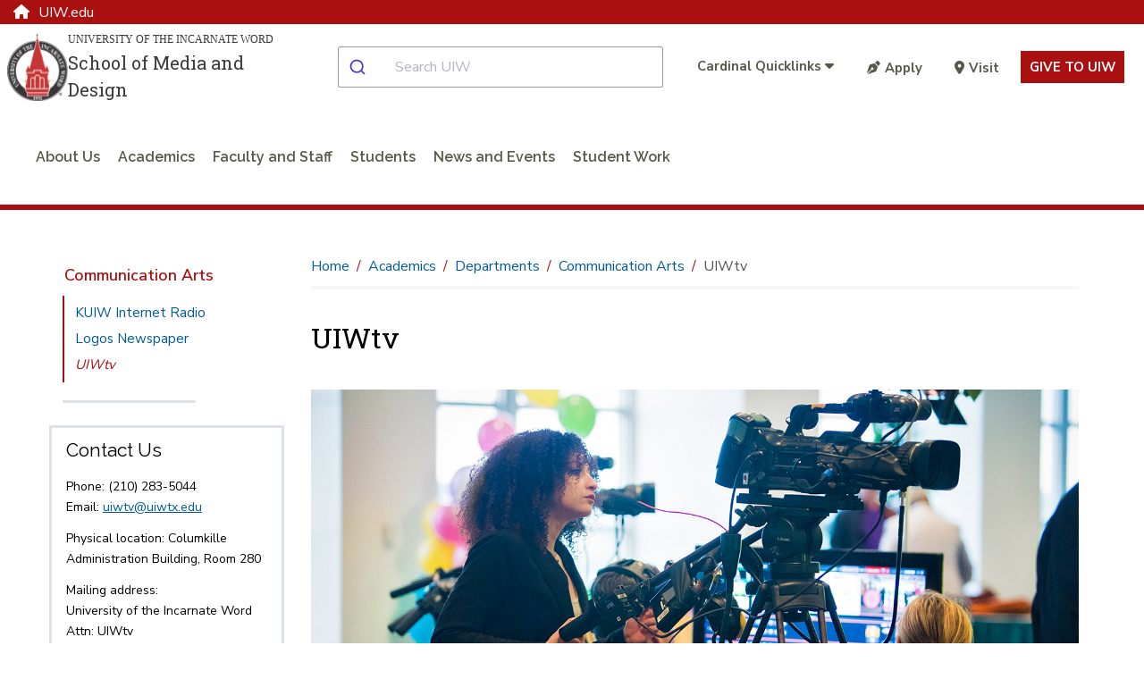

--- FILE ---
content_type: text/html; charset=utf-8
request_url: https://www.uiw.edu/smd/academics/departments/communication-arts/uiwtv.html
body_size: 11436
content:
<!DOCTYPE html>
<html xmlns="http://www.w3.org/1999/xhtml" lang="en">
	<head>
		<meta content="IE=edge" http-equiv="X-UA-Compatible"/>
		<meta content="text/html; charset=utf-8" http-equiv="Content-Type"/>
		<meta content="width=device-width, initial-scale=1.0" name="viewport"/>
		
		<title>
			

    UIWtv | Department of Communication Arts  | University of the Incarnate Word 
		</title>
		
		<meta content="UIWtv provides the University of the Incarnate Word community with a variety of quality programming that informs and entertains. " name="description"/>
		
            <link href="https://www.uiw.edu/smd/academics/departments/communication-arts/uiwtv.html" rel="canonical"/>
    
		
        
        
        

 
<link href="https://www.uiw.edu/assets/images/touch-icons/apple-touch-icon-57x57.png" rel="apple-touch-icon" sizes="57x57"/>
<link href="https://www.uiw.edu/assets/images/touch-icons/apple-touch-icon-60x60.png" rel="apple-touch-icon" sizes="60x60"/>
<link href="https://www.uiw.edu/assets/images/touch-icons/apple-touch-icon-72x72.png" rel="apple-touch-icon" sizes="72x72"/>
<link href="https://www.uiw.edu/assets/images/touch-icons/apple-touch-icon-76x76.png" rel="apple-touch-icon" sizes="76x76"/>
<link href="https://www.uiw.edu/assets/images/touch-icons/apple-touch-icon-114x114.png" rel="apple-touch-icon" sizes="114x114"/>
<link href="https://www.uiw.edu/assets/images/touch-icons/apple-touch-icon-120x120.png" rel="apple-touch-icon" sizes="120x120"/>
<link href="https://www.uiw.edu/assets/images/touch-icons/apple-touch-icon-144x144.png" rel="apple-touch-icon" sizes="144x144"/>
<link href="https://www.uiw.edu/assets/images/touch-icons/apple-touch-icon-152x152.png" rel="apple-touch-icon" sizes="152x152"/>
<link href="https://www.uiw.edu/assets/images/touch-icons/apple-touch-icon-180x180.png" rel="apple-touch-icon" sizes="180x180"/>
<link href="https://www.uiw.edu/assets/images/favicon.ico" rel="icon" sizes="32x32" type="image/png"/>
<link href="https://www.uiw.edu/assets/images/favicon-16x16.png" rel="icon" sizes="16x16" type="image/png"/>
<link href="https://www.uiw.edu/assets/images/favicon-32x32.png" rel="icon" sizes="32x32" type="image/png"/>
<link href="https://www.uiw.edu/assets/images/favicon-194x194.png" rel="icon" sizes="194x194" type="image/png"/>
<link href="https://www.uiw.edu/assets/images/favicon-96x96.png" rel="icon" sizes="96x96" type="image/png"/>

<!-- BEGIN: HEAD --> 
<link crossorigin="anonymous" href="https://use.fontawesome.com/releases/v6.6.0/css/all.css" media="none" onload="if(media!='all')media='all'" rel="stylesheet"/> <noscript><link crossorigin="anonymous" rel="https://use.fontawesome.com/releases/v6.6.0/css/all.css"/></noscript>

<link rel="preconnect" href="https://fonts.gstatic.com">
<link href="https://fonts.googleapis.com/css2?family=Nunito+Sans:wght@400;600;700&family=Raleway:wght@200;300;400;600&family=Roboto+Slab:wght@300;400&display=swap" rel="stylesheet">


<link href="https://cdn.jsdelivr.net/npm/instantsearch.css@7/themes/satellite-min.css" rel="stylesheet"/> 
<link href="https://cdn.jsdelivr.net/npm/@algolia/autocomplete-theme-classic" rel="stylesheet"/> 
<link href="https://www.uiw.edu/_global/js/algolia-styles.css" rel="stylesheet"/> <!-- InstantSearch containers!! -->
<style>
.content h1 {
    font-size: 2rem;
    color: #000;
}
    .results-container .general-info-title [class^=ais-] {
    color: #aa1010;
    font-size: 1.25rem;
}

.results-container .ais-Highlight-highlighted {
    font-weight: bold;
    color: #aa1010;
    background: transparent;
}

.results-container p {
    font-size: 1rem;
}

#hits-default__container.results-container .ais-Hits-item {
    background: rgba(245,245,245,.5);
    margin-bottom: 10px;
}

.pagination-container a.ais-Pagination-link,
.pagination-container .ais-Pagination-item--disabled .ais-Pagination-link{
    font-size: 1.125rem;
    background: transparent;
    padding: 1.25rem;
    color: #333 !important;
}
</style>

<script crossorigin="anonymous" src="https://ajax.googleapis.com/ajax/libs/jquery/3.6.0/jquery.min.js"></script>
<script src="/_global/js/lazy-load.js"></script>
<!-- END: HEAD --> 

<!-- BEGIN: BRIGHTEDGE FOOTER LINKS -->
<script>
	function startBESDK() {
		var be_sdk_options = {'api.endpoint': 'https://ixf2-api.bc0a.com',
							  'sdk.account': 'f00000000160378',
							  'requestparameters.caseinsensitive': true,
							  'whitelist.parameter.list': 'ixf'
							 };
		BEJSSDK.construct(be_sdk_options);
	}
	(function() {
		var sdkjs = document.createElement('script');
		sdkjs.type = 'text/javascript';
		sdkjs.async = true;
		sdkjs.defer = true;
		sdkjs.src = document.location.protocol + '//cdn.bc0a.com/be_ixf_js_sdk.js';
		var s = document.getElementsByTagName('script')[0];
		s.parentNode.insertBefore(sdkjs, s);
		if (document.addEventListener) {
			sdkjs.addEventListener('load', startBESDK);
		} else {
			  sdkjs.onreadystatechange = startBESDK;
		}
	})();
</script>
<!-- END: BRIGHTEDGE FOOTER LINKS -->

<!-- Google Tag Manager -->
 
<script>(function(w,d,s,l,i){w[l]=w[l]||[];w[l].push({'gtm.start':
new Date().getTime(),event:'gtm.js'});var f=d.getElementsByTagName(s)[0],
j=d.createElement(s),dl=l!='dataLayer'?'&l='+l:'';j.async=true;j.src=
'https://www.googletagmanager.com/gtm.js?id='+i+dl;f.parentNode.insertBefore(j,f);
})(window,document,'script','dataLayer','GTM-WVFMWQM');</script>

<!-- End Google Tag Manager -->



        
<link href="https://www.uiw.edu/_global/css/global/styles.css?t=1706731175014" rel="stylesheet"/> <link href="https://www.uiw.edu/_global/css/global/alert.css?t=1645541360217" media="none" onload="if(media!='all')media='all'" rel="stylesheet"/> <noscript><link href="https://www.uiw.edu/_global/css/global/alert.css?t=1645541360217" rel="stylesheet"/></noscript>
<link href="https://www.uiw.edu/_global/css/global/footer-global.css?t=1745505007789" media="none" onload="if(media!='all')media='all'" rel="stylesheet"/> <noscript><link href="https://www.uiw.edu/_global/css/global/footer-global.css?t=1745505007789" rel="stylesheet"/></noscript> <link href="https://www.uiw.edu/_global/css/shared/impact.css?t=1713372259661" rel="stylesheet"/> <link href="https://www.uiw.edu/_global/css/page/left-column.css?t=1747428180355" rel="stylesheet"/> <link href="https://www.uiw.edu/_global/css/global/modular.css?t=1711036763241" rel="stylesheet"/> <link href="https://www.uiw.edu/_global/css/page/breadcrumbs.css?t=1645542054972" rel="stylesheet"/> <link href="https://www.uiw.edu/_global/css/shared/slick-slider.css?t=1645542340907" rel="stylesheet"/> 
<link href="https://www.uiw.edu/_global/css/global/magnific.css?t=1645541811502" media="none" onload="if(media!='all')media='all'" rel="stylesheet"/> <noscript><link href="https://www.uiw.edu/_global/css/global/magnific.css?t=1645541811502" rel="stylesheet"/></noscript> 
<link href="https://www.uiw.edu/_global/css/override-styles.css?t=1709929082553" media="none" onload="if(media!='all')media='all'" rel="stylesheet"/> <noscript><link href="https://www.uiw.edu/_global/css/override-styles.css?t=1709929082553" rel="stylesheet"/></noscript> 
<link href="https://www.uiw.edu/_global/css/global/print.css?t=1645541851265" media="none" onload="if(media!='all')media='all'" rel="stylesheet"/> <noscript><link href="https://www.uiw.edu/_global/css/global/print.css?t=1645541851265" rel="stylesheet"/></noscript> 

        
		

 







        

        
        <meta content="93b9cfafac1e002f225b7c3c6b5768f8" name="id"/>
        
	</head>
	<body>
		<div id="topArea"></div>
        
        
        

 

<!-- Google Tag Manager (noscript) --> 
<noscript role="region" aria-label="Google Tag Manager"><iframe src="https://www.googletagmanager.com/ns.html?id=GTM-WVFMWQM"
height="0" width="0" style="display:none;visibility:hidden" title="Google Tag Manager">Loading...</iframe></noscript>
<!-- End Google Tag Manager (noscript) -->







		

<!-- BEGIN:: SCREENREADER -->
<div aria-label="Skip To Main Areas of Site" class="screenreader" role="navigation">
    <a class="skip" href="#skipToTopNav">Skip To Main Site Navigation</a>
    <a class="skip" href="#skipToContent">Skip to Content</a>
            <a class="skip" href="#skipToLeftNav">Skip To Left Navigation</a>
        <a class="skip" href="#skipToFooter">Skip To Footer</a>
 </div>
<!-- END:: SCREENREADER -->
		<label class="fixed" for="offcanvasMenu">Off Canvas</label><input class="toggle" for="Off Canvas Menu" id="offcanvasMenu" name="mobileMenuIcon" type="radio"/>
    <label class="fixed" for="offcanvasCloseMenu">Close Off Canvas</label><input class="toggleClose" for="Off Canvas Close Menu" id="offcanvasCloseMenu" name="mobileMenuIcon" type="radio"/>
        <div class="bodyWrapper">
            <div class="dim"></div>
            
            
        

 






            
            


 

<!-- BEGIN HEADER -->
<input aria-label="Open Search Menu" checked="" id="searchtoggle" type="checkbox"/>
<section class="school-home"><div class="container"><a href="https://www.uiw.edu/"><span class="fa fa-home"></span>UIW.edu</a></div></section>
<header class="mainSite schoolSite">
    
    <!--<div class="headerBgWrapper"></div>-->
  

  <div class="headerContent wrapper navbar">
    <div class="container-fluid">
      <div class="top-row">
        <div class="menu" id="mobileHeader">
          <label class="toggleBtn" for="offcanvasMenu" title="open main menu"><img alt="Main Menu" src="https://www.uiw.edu/_global/images/menu-open.svg"/><span>menu</span></label>
        </div>
        <div class="brand col2 ">
                                <!--Custom Logo-->
            <div class="schoolLogo">
              <a href="https://www.uiw.edu/smd/index.html">                                  <div class="seal">
                    <img alt="University of the Incarnate Word College Logo" src="https://www.uiw.edu/_global/images/logo-uiw-schools.svg"/>
                  </div>
                  <div class="collegeLogoText">
                    <div class="uiwTitle desktopOnly">University of the Incarnate Word</div>
                    <div class="collegeName">School of Media and Design</div>
                  </div>
                              </a>
            </div>
                  </div>
        <div class="searchMobilecontent col4 " id="searchBar">
          <div id="autocomplete__container"></div>
        </div>
                  <div class="cta-links utilityNav col5">
                                                
                        <ul class="quicklinks">
              <li>
                <input id="quicklinks" title="checkbox tools toggle" type="checkbox"/>
                <label for="quicklinks" title="Quicklinks">
                                            <span class="title">Cardinal Quicklinks</span>
                                        <em class="fa fa-caret-down"></em>
                    <em class="fa fa-caret-up"></em>
                </label>
                <div class="toolbarcontent">
                  <ul class="toolbar">
                                                                                                                <li>
                        <a href="https://apps.uiw.edu/" target="_self">Cardinal Apps</a>
                      </li>
                                                                                                                                          <li>
                        <a href="https://outlook.office.com/mail/" target="_blank">Email</a>
                      </li>
                                                                                      <li>
                        <a href="https://my.uiw.edu/library/index.html" target="_self">UIW Libraries</a>
                      </li>
                                                                                      <li>
                        <a href="https://my.uiw.edu/sds/index.html" target="_self">Student Disability Services</a>
                      </li>
                                                                                      <li>
                        <a href="https://my.uiw.edu/communications-and-branding/index.html" target="_self">Media and Public Relations</a>
                      </li>
                                                                                                                                          <li>
                        <a href="https://help.uiw.edu/support/home" target="_blank">Help Desk</a>
                      </li>
                                      </ul>
                </div>
              </li>
              
            </ul>
                        <ul class="additionalLinks">
                                                                    <li>
                  <a class="give-button" href="https://www.uiw.edu/gouiw/apply.html" target="_blank"><em class="fa fa-pen-nib"></em>Apply</a>
                  </li>
                                                                    <li>
                  <a class="give-button" href="https://www.uiw.edu/admissions/index.html" target="_blank"><em class="fa fa-map-marker-alt"></em>Visit</a>
                  </li>
                            <li class="giving-link">
                                <a href="https://www.uiw.edu/give/index.html" target="_blank">Give to UIW</a>
              </li>
            </ul>
          </div>
              </div>
        <!-- BEGIN: Top Nav -->
              <div class="bottom-row">
          <nav aria-label="Top Navigation Menu" class="topNav standardNav" id="skipToTopNav">

            <div class="menuContainer">
              <div aria-label="Top Navigation Menu Section" class="mobileWrapper">
                <ul aria-label="Top Main Navigation" class="nav" id="menu"> 
                  <li class="closeMenu tabletOnly">
                    <label class="toggleBtn" for="offcanvasCloseMenu" title="close main menu">
                      <img alt="Close Main Menu" class="" src="https://www.uiw.edu/_global/images/menu-close.svg"/>
                        <span class="nav-menu-hover">close</span>
                    </label>
                  </li>   
                                                                                                  <!--section page-->
                                        
                                                            
                                          <li class="sub single">
                                                    <a class="about+us" href="https://www.uiw.edu/smd/about/index.html">About Us</a> 
                                                                            <input aria-label="aboutindex link" title="aboutindex" type="checkbox"/>
                                                                            <span class="menuExpand"></span>
                            <div class="subMenu">
                                                                                              <div class="row subMenuWrapper justify-content-center"> 
                                                                                                            <div class="col3 col-3">
                                                                                            <div class="subItem">
                                                                                                                                                                                                                                                                                                                                <!--Page-->
                                                            <a class="category about-us" href="https://www.uiw.edu/smd/about/deans-message.html">Dean's Message</a>
                                                                                                                                                                                                                                                                                                                                                                                                                                    </div>
                                                                                            <div class="subItem">
                                                                                                                                                                                                                                                                                                                                <!--Page-->
                                                            <a class="category about-us" href="https://www.uiw.edu/smd/about/accreditation.html">Accreditation</a>
                                                                                                                                                                                                                                                                                                                                                                                                                                    </div>
                                                                                            <div class="subItem">
                                                                                                                                                                                                                                                                                                                                <!--Page-->
                                                            <a class="category about-us" href="https://www.uiw.edu/smd/about/history.html">History</a>
                                                                                                                                                                                                                                                                                                                                                                                                                                    </div>
                                                                                            <div class="subItem">
                                                                                                                                                                                                                                                                                                                                <!--Page-->
                                                            <a class="category about-us" href="https://www.uiw.edu/smd/about/facilities.html">Facilities</a>
                                                                                                                                                                                                                                                                                                                                                                                                                                    </div>
                                                                                            <div class="subItem">
                                                                                                                                                                                                                                                                                                                                <!--Page-->
                                                            <a class="category about-us" href="https://www.uiw.edu/smd/about/contact-us.html">Contact Us</a>
                                                                                                                                                                                                                                                                                                                                                                                                                                    </div>
                                                                                    </div>
                                                                                                        </div>
                            </div>
                                              </li>
                                                                                                    <!--section page-->
                                        
                                                            
                                          <li class="sub single">
                                                    <a class="academics" href="https://www.uiw.edu/smd/academics/index.html">Academics</a> 
                                                                            <input aria-label="academicsindex link" title="academicsindex" type="checkbox"/>
                                                                            <span class="menuExpand"></span>
                            <div class="subMenu">
                                                                                              <div class="row subMenuWrapper justify-content-center"> 
                                                                                                            <div class="col3 col-3">
                                                                                            <div class="subItem">
                                                                                                                                                                                                                                                                                                                                <!--Page-->
                                                            <a class="category academics" href="https://www.uiw.edu/smd/academics/departments/index.html">Departments</a>
                                                                                                                                                                                                                                                                                                                                                                                                                                    </div>
                                                                                            <div class="subItem">
                                                                                                                                                                                                                                                                                                                                <!--Page-->
                                                            <a class="category academics" href="https://www.uiw.edu/smd/academics/undergraduate/index.html">Undergraduate</a>
                                                                                                                                                                                                                                                                                                                                                                                                                                    </div>
                                                                                            <div class="subItem">
                                                                                                                                                                                                                                                                                                                                <!--Page-->
                                                            <a class="category academics" href="https://www.uiw.edu/smd/academics/graduate/index.html">Graduate</a>
                                                                                                                                                                                                                                                                                                                                                                                                                                    </div>
                                                                                            <div class="subItem">
                                                                                                                                                                                                                                                                                                                                <!--Page-->
                                                            <a class="category academics" href="https://www.uiw.edu/smd/academics/undergraduate/minors.html">Minors</a>
                                                                                                                                                                                                                                                                                                                                                                                                                                    </div>
                                                                                            <div class="subItem">
                                                                                                                                                                                                                                                                                                                                <!--Page-->
                                                            <a class="category academics" href="https://www.uiw.edu/smd/academics/admissions-requirements.html">Admissions Requirements</a>
                                                                                                                                                                                                                                                                                                                                                                                                                                    </div>
                                                                                            <div class="subItem">
                                                                                                                                                                                                                                                                                                                                <!--Page-->
                                                            <a class="category academics" href="https://www.uiw.edu/smd/academics/advising.html">Advising</a>
                                                                                                                                                                                                                                                                                                                                                                                                                                    </div>
                                                                                            <div class="subItem">
                                                                                                                                                                                                                                                                                                                                <!--Page-->
                                                            <a class="category academics" href="https://www.uiw.edu/smd/academics/continuing-education.html">Continuing Education</a>
                                                                                                                                                                                                                                                                                                                                                                                                                                    </div>
                                                                                    </div>
                                                                                                        </div>
                            </div>
                                              </li>
                                                                                                    <!--section page-->
                                        
                                                            
                                          <li>
                                                    <a class="faculty+and+staff" href="https://www.uiw.edu/smd/faculty-and-staff/index.html">Faculty and Staff</a> 
                                                                                              </li>
                                                                                                    <!--section page-->
                                        
                                                            
                                          <li class="sub single">
                                                    <a class="students" href="https://www.uiw.edu/smd/students/index.html">Students</a> 
                                                                            <input aria-label="studentsindex link" title="studentsindex" type="checkbox"/>
                                                                            <span class="menuExpand"></span>
                            <div class="subMenu">
                                                                                              <div class="row subMenuWrapper justify-content-center"> 
                                                                                                            <div class="col3 col-3">
                                                                                            <div class="subItem">
                                                                                                                                                                                                                                                                                                                                <!--Page-->
                                                            <a class="category students" href="https://www.uiw.edu/smd/students/student-organizations.html">Student Organizations</a>
                                                                                                                                                                                                                                                                                                                                                                                                                                    </div>
                                                                                            <div class="subItem">
                                                                                                                                                                                                                                                                                                                                <!--Page-->
                                                            <a class="category students" href="https://www.uiw.edu/smd/students/scholarships.html">Scholarships</a>
                                                                                                                                                                                                                                                                                                                                                                                                                                    </div>
                                                                                            <div class="subItem">
                                                                                                                                                                                                                                                                                                                                <!--Page-->
                                                            <a class="category students" href="https://www.uiw.edu/smd/students/study-abroad.html">Study Abroad</a>
                                                                                                                                                                                                                                                                                                                                                                                                                                    </div>
                                                                                    </div>
                                                                                                        </div>
                            </div>
                                              </li>
                                                                                                    <!--section page-->
                                        
                                                            
                                          <li class="sub single">
                                                    <a class="news+and+events" href="https://www.uiw.edu/smd/news-and-events/index.html">News and Events</a> 
                                                                            <input aria-label="news-and-eventsindex link" title="news-and-eventsindex" type="checkbox"/>
                                                                            <span class="menuExpand"></span>
                            <div class="subMenu">
                                                                                              <div class="row subMenuWrapper justify-content-center"> 
                                                                                                            <div class="col3 col-3">
                                                                                            <div class="subItem">
                                                                                                                                                                                                                                                                                                                                <!--Page-->
                                                            <a class="category news-and-events" href="https://www.uiw.edu/smd/news-and-events/news/index.html">News</a>
                                                                                                                                                                                                                                                                                                                                                                                                                                    </div>
                                                                                            <div class="subItem">
                                                                                                                                                                                                                                                                                                                                <!--Page-->
                                                            <a class="category news-and-events" href="https://www.uiw.edu/smd/news-and-events/events/index.html">Events</a>
                                                                                                                                                                                                                                                                                                                                                                                                                                    </div>
                                                                                            <div class="subItem">
                                                                                                                                                                                                                                                                                                                                <!--Page-->
                                                            <a class="category news-and-events" href="https://www.uiw.edu/smd/news-and-events/alumni.html">Alumni</a>
                                                                                                                                                                                                                                                                                                                                                                                                                                    </div>
                                                                                    </div>
                                                                                                        </div>
                            </div>
                                              </li>
                                                                                                    <!--section page-->
                                        
                                                            
                                          <li>
                                                    <a class="student+work" href="https://www.uiw.edu/smd/student-work/index.html">Student Work</a> 
                                                                                              </li>
                                                      </ul>
                <div class="menuSeparator"></div>
                                
                  <div class="toolsmenu">
                    <ul class="additionalLinks">
                                                                                              <li>
                          <a class="give-button" href="https://www.uiw.edu/gouiw/apply.html" target="_blank"><em class="fa fa-pen-nib"></em>Apply</a>
                        </li>
                                                                                              <li>
                          <a class="give-button" href="https://www.uiw.edu/admissions/index.html" target="_blank"><em class="fa fa-map-marker-alt"></em>Visit</a>
                        </li>
                                            <li class="giving-link">
                                                <a href="https://give.uiw.edu/campaigns/incarnate-word-fund-1#open_giving_form=trueNew%20Window" target="_blank">Give to UIW</a>
                      </li>
                    </ul>  
                  </div>
                  <div class="menuSeparator"></div>
                              </div>
            </div>

          </nav>
        </div>
          </div>
  </div>
</header>
<!-- END HEADER -->

<style>
 .schoolLogo .seal {
	 max-width: 72px;
}
 .schoolLogo a {
	 display: -webkit-box;
	 display: -ms-flexbox;
	 display: flex;
	 -webkit-box-pack: left;
	     -ms-flex-pack: left;
	         justify-content: left;
	 text-decoration: none;
	 margin: 0 auto;
	 -webkit-box-align: center;
	 -ms-flex-align: center;
	 align-items: center;
	 gap: 20px;
}
 .schoolLogo .collegeName {
	 font-size: 1rem;
	 font-family: "Roboto Slab", Georgia, Times, "Times New Roman", serif;
	 line-height: 1.5;
	 text-align: left;
}
 .collegeLogoText .uiwTitle {
	 font-family: Georgia, Times, "Times New Roman", serif;
	 text-transform: uppercase;
	 font-size: 0.85rem;
	 text-align: left;
	 line-height: 1.5;
	 margin-bottom: 2px;
}

a.no-link {
  cursor: text;
}
 @media screen and (max-width: 1420px) {
	 .schoolSite .headerContent .schoolLogo .collegeName {
		 font-size: 1.25rem;
	}
	 .schoolSite .headerContent .collegeLogoText .uiwTitle {
		 font-size: 0.75rem;
	}
}
 @media screen and (min-width: 1200px) and (max-width: 1420px) {
	 .schoolSite .headerContent .brand.col4 {
		 width: 35%;
	}
	 .schoolSite .headerContent .navbar .topNav.col8 {
		 width: 65%;
	}
}
 @media screen and (max-width: 1100px) {
	 .schoolSite .headerContent .container-fluid {
		 -webkit-box-align: normal;
		     -ms-flex-align: normal;
		         align-items: normal;
	}
}
 @media screen and (max-width: 1100px) {
	 .home .mainBody {
		 margin-top: 0;
	}
}
 @media screen and (min-width: 992px) and (max-width: 1199px) {
	 .schoolSite .headerContent .brand.col4 {
		 width: 30%;
	}
	 .schoolSite .headerContent .navbar .topNav.col8 {
		 width: 70%;
	}
	 .schoolSite .headerContent .schoolLogo .seal {
		 max-width: 45px;
	}
	 .schoolSite .headerContent .schoolLogo .collegeName {
		 font-size: 1rem;
	}
	 .schoolSite .headerContent .collegeLogoText .uiwTitle {
		 font-size: 0.6rem;
	}
}
 @media screen and (max-width: 991px) {
	 .schoolSite .schoolLogo a {
		-webkit-box-pack: center;
		    -ms-flex-pack: center;
		        justify-content: center;
    display: -ms-grid;
    display: grid;
    -ms-grid-columns: 15% 10px 1fr;
    grid-template-columns: 15% 1fr;
    grid-gap: 10px;
	}
	 .schoolSite .headerContent .brand.col4 {
		 width: 60%;
	}
	 .schoolSite .headerContent .schoolLogo .seal {
		 max-width: 40px;
	}
  header.mainSite .brand .schoolLogo a .collegeName {
  font-size: .75rem;
  }
}
 @media screen and (max-width: 767px) {
	 .schoolLogo {
		 /*max-width: 75%;*/
		 margin: auto;
	}
	 .brand .schoolLogo .seal {
		 max-width: 40px;
		 max-height: 45px;
	}
	 .schoolLogo a {
		 gap: 5px;
		 -webkit-box-pack: center;
		     -ms-flex-pack: center;
		         justify-content: center;
	}
}.example {
    display: -ms-grid;
    display: grid;
    -webkit-transition: all .5s;
    -o-transition: all .5s;
    transition: all .5s;
    -webkit-user-select: none;
       -moz-user-select: none;
        -ms-user-select: none;
            user-select: none;
    background: -webkit-gradient(linear, left top, left bottom, from(white), to(black));
    background: -o-linear-gradient(top, white, black);
    background: linear-gradient(to bottom, white, black);
}
 </style>

<!--<link href="https://www.uiw.edu/_dev/_cms-includes/header-styles.css" rel="stylesheet" />-->
<link href="https://www.uiw.edu/_global/css/global/header-styles.css" rel="stylesheet"/>

<style>
#autocomplete__container .aa-Autocomplete {
    max-width: 100%;
}
</style>



    		






    
 <div class="noImpact"></div>
   

    		
             
    <div class="mainContent interior wrapper" role="main">


    		








             
<!--4-->

     <div class="sidebar col3"> 
                                        <nav aria-label="Left Navigation Menu" class="leftnav" id="skipToLeftNav">
            <ul>
                <li class="row">
                    <input aria-label="Open Left Navigation" checked="checked" title="Opens the Left Navigation" type="checkbox"/>
                    <span class="title">
                                                   <a href="/smd/academics/departments/communication-arts/index.html">Communication Arts</a>                                                <span class="icon"><span class="aniham"></span></span>
                    </span>
                    <div class="content">
                                              <ul>
                                                                                                                                  
  
      
  
                                                                                                                                                                    
  
      
  
      <li><a href="kuiw-internet-radio.html"><span>KUIW Internet Radio</span></a></li>
                                                                                                                                                                    
  
      
  
      <li><a href="logos-newspaper.html"><span>Logos Newspaper</span></a></li>
                                                                                                                                                                    
  
      
    
      <li class="active"><a href="uiwtv.html"><span>UIWtv</span></a></li>
                                                                                          <li></li>
                        </ul>
                                          </div>
                </li>
            </ul>
        </nav>
            
    		








             


    <aside aria-label="Left column links" class="widgetWrapper desktop">
                               
                                        
                                        
                                            <div class="widget">
                                                                                        <div class="wysiwygContent">
                                    <span class="title">Contact Us</span>                                    <p class="description"><p>Phone: (210) 283-5044 <br/> Email: <a href="mailto:uiwtv@uiwtx.edu">uiwtv@uiwtx.edu</a></p>
<p>Physical location: Columkille Administration Building, Room 280</p>
<p>Mailing address:<br/>University of the Incarnate Word <br/>Attn: UIWtv <br/>4301 Broadway, CPO 403 <br/>San Antonio, TX 78209</p></p>                                                                    </div>
                                                    </div>
                                       
                            
                                        
                    </aside>
            



     </div> 



    		
               
            <div class="content col9 last" id="skipToContent">
                    
    		



 
        <div class="breadcrumbs wrapper">
        <ul>
            <li><a href="../../../index.html">Home</a></li>
                                                    
                                    <li><a href="../../index.html">Academics</a></li>
                                                        
                                    <li><a href="../index.html">Departments</a></li>
                                                        
                                    <li><a href="index.html">Communication Arts</a></li>
                                                                            
                            <li>UIWtv</li>
                    </ul>
    </div>

    		



    <section aria-label="Page Title" class="wysiwygContent pageTitle">
                    <h1>UIWtv</h1>
            </section>


    		






<input id="currentURL" type="hidden" value="site://School of Media and Design/academics/departments/communication-arts/uiwtv"/>


              
          <div aria-label=" Single Image 1 " class="singleImage wysiwygContent wrapper" role="region">
    <img alt="Student operating a TV camera during a broadcast production" aria-hidden="true" class="Full-Width" data-src="site://School of Media and Design/_imgs/uiw-smd-departments-comm-arts-uiwtv2.jpg" data-srcset="site://School of Media and Design/_imgs/uiw-smd-departments-comm-arts-uiwtv2.jpg" src="../../../_imgs/uiw-smd-departments-comm-arts-uiwtv2.jpg" tabindex="-1"/> 
  </div>
                    



<section aria-label="UIW's Student-Run TV Station" class="intro wysiwygContent wrapper">
                    <h2>UIW's Student-Run TV Station</h2>
                            <p>UIWtv is a multiple Lone Star EMMY&#174; Student Production Award recipient. The award-winning student-run station is dedicated to providing the University of the Incarnate Word Community with a variety of quality programming that informs and entertains, while promoting the same core values and mission of the University. </p>
        </section>
                  


<div aria-label=" Content Section 3 " class="wysiwygContent wrapper" role="region">
                                <p>Students at UIWtv produce live newscasts, specialty shows and Spanish segments. Students receive hands-on training in live broadcasting, camera operation, interviewing skills and on-camera performance. UIWtv also provides students with real-life production experience in remote broadcasting and UIW Athletics games. <br/><br/>In 2022, UIWtv was named Best Newscast by the Lone Star EMMY&#174; Student Production Foundation. UIWtv received the Dr. Marjorie Yambor Signature Station of the year award in 2022. In 2021, UIWtv was awarded &#8220;Best Overall Organization&#8221; on Campus.</p>
<h3>Student Benefits</h3>
<ul>
<li>Hands-on experience in the production process and aesthetics of broadcast television</li>
<li>Expertise in handling real-life production challenges</li>
<li>Leadership, teamwork and rapid decision-making skills</li>
</ul>
        </div>
                  <div aria-label=" Content Section 4 " class="accordion wrapper" role="region"> 


<!-- START: Accordion method -->
            <div class="accRow">
                    <input id="accordion-set-1-1-Officers-" type="checkbox"/>
                            <div class="accTitle"><label for="accordion-set-1-1-Officers-" title="$_EscaptTool.xml($accTitle)">Officers</label></div>
                            <div class="wysiwygContent"><ul>
<li>Alejandra Ortiz, Operations Manager</li>
<li>Sienna Estrella, News Director</li>
<li>Jasmine Valero, Program Director</li>
<li>McKenna Moczygemba, Multimedia Journalist</li>
<li>Maurilio Cruz, Multimedia Journalist</li>
</ul></div>
            </div>   
            <div class="accRow">
                    <input id="accordion-set-1-2-Livestream-" type="checkbox"/>
                            <div class="accTitle"><label for="accordion-set-1-2-Livestream-" title="$_EscaptTool.xml($accTitle)">Livestream</label></div>
                            <div class="wysiwygContent"><p><a href="https://www.youtube.com/@uiwtv/streams" title="UIWtv YouTube">Watch UIWtv's newscast live!</a></p>
<p>September 25, 2025, 12:30 - 1:00 p.m. CT</p>
<p>October 9, 2025, 12:30 - 1:00 p.m. CT</p>
<p>October 23, 2025, 12:30 - 1:00 p.m. CT</p>
<p>November 6, 2025, 12:30 - 1:00 p.m. CT</p>
<p>November 20, 2025, 12:30 - 1:00 p.m. CT</p>
<p><a href="https://www.youtube.com/@UIWCardinalAthletics/streams" rel="noopener" target="_blank">Watch select UIW Athletics games on demand</a>.</p></div>
            </div>   
            <div class="accRow">
                    <input id="accordion-set-1-3-Archives-" type="checkbox"/>
                            <div class="accTitle"><label for="accordion-set-1-3-Archives-" title="$_EscaptTool.xml($accTitle)">Archives</label></div>
                            <div class="wysiwygContent"><p>Visit our <a href="https://www.youtube.com/user/uiwtv" rel="noopener" target="_blank">YouTube channel</a> to review content from Spring 2009 to present.</p></div>
            </div>   
</div> 
                  


<section aria-label="UIWtv in Action" class="wysiwygContent wrapper">
                        <h2>UIWtv in Action</h2>
                            <p><iframe allow="accelerometer; autoplay; clipboard-write; encrypted-media; gyroscope; picture-in-picture" allowfullscreen="allowfullscreen" height="450" src="//www.youtube.com/embed/6OSjyV2f018" title="UIWtv Newscast" width="100%">Loading...</iframe></p>
        </section>
      
    		
    		
</div>
<div class="widgetWrapper mobile"></div>
    		
</div>
            
    		        

 


<!-- Back to Top -->
<div aria-label="Back to Top" role="navigation">
    <a href="#topArea" id="topLink" title="To top of page"><em class="backToTop">&#160;</em><span class="topLinkText">Back to Top</span></a>
</div>


<!-- BEGIN FOOTER -->
<footer aria-label="Address, Contact Information and Quicklinks" class="footer" id="skipToFooter">
    <div class="wrapper" id="wrapperOverride">
                <div class="footerColumn">
            <div class="address">
                                    <a href="https://www.uiw.edu/"><img alt="University of the Incarnate Word Footer Logo" class="footerLogoResized" src="https://www.uiw.edu/_global/images/logo-footer.svg"/></a>
                                <p><a href="https://www.uiw.edu/map/" target="_blank">4301 Broadway, San Antonio, Texas 78209</a><br/>                                                              <a href="tel:1-210-829-6000">1-210-829-6000</a> &#8226;                                                                                   <a href="tel:1-800-749-9673">1-800-749-9673</a>                                                      </p>
            </div>
        </div>
                <div class="footerColumn footerMiddle">
                                        <div class="menuColumn menuLeft ">
                    <ul>
                                                                                  
            
                                <li><a href="https://my.uiw.edu/ada/index.html" target="_blank" title="ADA/Section 504 opens in a new window">ADA/Section 504</a></li>
                                                              
            
                <li><a href="https://www.uiw.edu/finaid/Policies.html" target="_self">Consumer Information</a></li>
                                                              
            
                <li><a href="https://www.uiw.edu/contact/index.html" target="_self">Contact UIW</a></li>
                                                              
            
                                <li><a href="https://my.uiw.edu/faculty/index.html" target="_blank" title="Faculty Home opens in a new window">Faculty Home</a></li>
                                                              
            
                                <li><a href="https://my.uiw.edu/staff/index.html" target="_blank" title="Staff Home opens in a new window">Staff Home</a></li>
                                                              
            
                                <li><a href="https://map.concept3d.com/?id=361#!" target="_blank" title="Facilities and Map opens in a new window">Facilities and Map</a></li>
                                                              
            
                                <li><a href="https://my.uiw.edu/police/index.html" target="_blank" title="University Police opens in a new window">University Police</a></li>
                                                </ul>
                </div>
                            <div class="menuColumn  menuRight">
                    <ul>
                                                                                  
            
                                <li><a href="https://my.uiw.edu/library/index.html" target="_blank" title="UIW Libraries opens in a new window">UIW Libraries</a></li>
                                                              
            
                                <li><a href="https://my.uiw.edu/studentconduct/report-an-incident.html" target="_blank" title="Report An Incident opens in a new window">Report An Incident</a></li>
                                                              
            
                <li><a href="https://www.uiw.edu/giving/index.html" target="_self">Ways to Give</a></li>
                                                              
            
                <li><a href="https://www.uiw.edu/privacy-policy-and-disclaimer.html" target="_self">Privacy Policy and Disclaimer</a></li>
                                                              
            
                                <li><a href="https://my.uiw.edu/titleix/index.html" target="_blank" title="Title IX opens in a new window">Title IX</a></li>
                                                              
            
                                <li><a href="https://jobs.uiw.edu/" target="_blank" title="Employment opens in a new window">Employment</a></li>
                                                              
            
                <li><a href="https://www.uiw.edu/preparedness/index.html" target="_self">Health Preparedness</a></li>
                                                              
            
                                <li><a href="https://www.uiw.edu/policy/" target="_blank" title="Policy Library opens in a new window">Policy Library</a></li>
                                                </ul>
                </div>
                    </div>
                <div class="footerColumn socialColumn">
            <div aria-label="Social Media Links" class="socialbar" role="region">
                                                            <a class="facebookLink" href="https://www.facebook.com/uiwcardinals/" target="_blank" title="Facebook opens in a new window."><span class="hidden">Facebook</span><em aria-hidden="true" class="fab fa-facebook-f">&#160;</em></a> 
                                                <a class="twitterLink" href="https://twitter.com/uiwcardinals" target="_blank" title="Twitter opens in a new window."><span class="hidden">Twitter</span><em aria-hidden="true" class="fa-brands fa-x-twitter">&#160;</em></a> 
                                                <a class="instagramLink" href="https://www.instagram.com/uiwcardinals/" target="_blank" title="Instagram opens in a new window."><span class="hidden">Instagram</span><em aria-hidden="true" class="fab fa-instagram">&#160;</em></a> 
                                                <a class="" href="https://www.youtube.com/user/uiwcardinals" target="_blank" title="YouTube opens in a new window."><span class="hidden">YouTube</span><em aria-hidden="true" class="fab fa-youtube">&#160;</em></a> 
                                                <a class="" href="https://www.linkedin.com/school/university-of-the-incarnate-word/" target="_blank" title="LinkedIn opens in a new window."><span class="hidden">LinkedIn</span><em aria-hidden="true" class="fab fa-linkedin-in">&#160;</em></a> 
                                </div>
            <a href="https://www.amormeus.org/en/" target="_blank"><img alt="Sisters of Charity of the Incarnate Word Logo" class="sistersOfCharityImg" src="https://www.uiw.edu/_global/images/sisters-of-charity-logo-footer.svg"/></a>
        </div>
                <div class="footerColumn relatedInformation">
            <div class="be-ix-link-block"><!--Link Equity Target Div--></div>
                                                                                                <p class="footer-disclaimer-text">
 
NOTICE OF NONDISCRIMINATORY POLICY : The University of the Incarnate Word does not discriminate on the basis of race, color, religion, sex, gender, sexual orientation, national origin, ancestry, age, marital status, disability, or any other characteristic protected by law. This policy applies to, but is not limited to, educational policies, admission, financial aid, hiring and employment practices, use of school facilities, athletics, and other university-administered programs.</p>
        </div>
    </div>
  
        <div class="subFooter col12">
      <p>&#169; 2025. University of the Incarnate Word. All rights reserved.</p>
      
   </div>
</footer>
<!-- END FOOTER -->





    		

    		
    	</div>
            
            
        

 

<!-- BEGIN FOOTER SCRIPTS -->

<script defer="defer" src="/_global/js/jquery.magnific-popup.min.js"></script>
<script defer="defer" src="/_global/js/headroom.min.js"></script>
<script src="/_global/js/slick.js"></script>
<script src="/_global/js/jqueryaccessiblemegamenu.js"></script>
<script defer="defer" src="https://www.youvisit.com/tour/Embed/js3"></script>
<script src="https://unpkg.com/PubSub"></script>
<script>// <![CDATA[
!(function (e, n, t, s, c, a, i) {
        (e.AlgoliaAnalyticsObject = c),
          (e[c] =
            e[c] ||
            function () {
              (e[c].queue = e[c].queue || []).push(arguments);
            }),
          (e[c].version = (s.match(/@([^\/]+)\/?/) || [])[1]),
          (a = n.createElement(t)),
          (i = n.getElementsByTagName(t)[0]),
          (a.async = 1),
          (a.src = s),
          i.parentNode.insertBefore(a, i);
      })(
        window,
        document,
        "script",
        "https://cdn.jsdelivr.net/npm/search-insights@2.6.0",
        "aa"
      );
// ]]></script>
<script src="https://cdn.jsdelivr.net/npm/@algolia/autocomplete-js"></script>
<script src="https://cdn.jsdelivr.net/npm/@algolia/autocomplete-plugin-recent-searches"></script>
<script src="https://cdn.jsdelivr.net/npm/@algolia/autocomplete-plugin-algolia-insights"></script>
<script src="https://cdn.jsdelivr.net/npm/@algolia/autocomplete-plugin-query-suggestions"></script>
<script src="https://cdn.jsdelivr.net/npm/@algolia/autocomplete-plugin-redirect-url"></script>
<!-- Autocomplete Libraries (autocomplete-js, plugins) -->
<script src="/_global/js/algolia-search-bar.js" type="module"></script>
<script src="https://cdn.jsdelivr.net/npm/algoliasearch@4.17.2/dist/algoliasearch-lite.umd.js"></script>
<script src="https://cdn.jsdelivr.net/npm/instantsearch.js@4.53.0"></script>
<!--Scripts-->
<script src="/_global/js/scripts.js?t=1695396471930"></script>


<script type="text/javascript">
_linkedin_partner_id = "1395562";
window._linkedin_data_partner_ids = window._linkedin_data_partner_ids || [];
window._linkedin_data_partner_ids.push(_linkedin_partner_id);
</script><script type="text/javascript">
(function(){var s = document.getElementsByTagName("script")[0];
var b = document.createElement("script");
b.type = "text/javascript";b.async = true;
b.src = "https://snap.licdn.com/li.lms-analytics/insight.min.js";
s.parentNode.insertBefore(b, s);})();
</script>
<noscript>
<img height="1" width="1" style="display:none;" alt="linkedin tracking" src="https://px.ads.linkedin.com/collect/?pid=1395562&fmt=gif" />
</noscript>
<!-- END FOOTER SCRIPTS -->

<!-- Begin TVSquared Page Visits Tracking Code -->

<script>
    var _tvq = window._tvq = window._tvq || [];
    (function() {
      var u = (("https:" == document.location.protocol) ?
          "https://collector-7968.tvsquared.com/"
          :
          "http://collector-7968.tvsquared.com/");
      _tvq.push(['setSiteId', "TV-27093618-1"]);
      _tvq.push(['setTrackerUrl', u + 'tv2track.php']);
      _tvq.push([function() {
          this.deleteCustomVariable(5, 'page')
      }]);
      _tvq.push(['trackPageView']);
      var d = document,
          g = d.createElement('script'),
          s = d.getElementsByTagName('script')[0];
      g.type = 'text/javascript';
      g.defer = true;
      g.async = true;
      g.src = u + 'tv2track.js';
      s.parentNode.insertBefore(g, s);
    })();
</script>
<!-- End TVSquared Tracking Code -->

	<!--
<script defer src="https://search.uiw.edu/stencils/resources/autocompletion/js/handlebars.min-v4.0.5.js"></script><script defer src="https://search.uiw.edu/stencils/resources/autocompletion/js/typeahead.bundle-0.11.1.min.js"></script><script defer src="https://search.uiw.edu/s/resources/uiw-search/_default/js/typeahead.fb-2.6.js"></script>
    
	<script id="auto-completion-people" type="text/x-handlebar-template">
		<div class="media align-items-center">
      {{#if extra.disp.metaData.peopleLogin}}
        
			<img alt="{{extra.disp.metaData.peopleFirstName}} {{extra.disp.metaData.peopleLastName}}" class="d-flex mr-3" onerror="this.onerror = null; this.src = 'https://my.uiw.edu/_img-repository/icons-and-graphics/uiw-bio-placeholder.svg'" src="https://www.uiw.edu/profiles/_imgs/{{extra.disp.metaData.peopleLogin}}.jpg"/>
      {{/if}}
      
			<div class="media-body">
				<h6>{{extra.disp.metaData.peopleFirstName}} {{extra.disp.metaData.peopleLastName}}</h6>
				<div>{{extra.disp.metaData.peoplePosition}}</div>
				<div class="details text-muted">
          {{#if extra.disp.metaData.peopleDepartment}}
					<div>
						<small>
							<span aria-hidden="true" class="fas fa-fw fa-university text-muted"></span> {{extra.disp.metaData.peopleDepartment}}
						</small>
					</div>{{/if}}
          {{#if extra.disp.metaData.peoplePhone}}
					<div>
						<small>
							<span aria-hidden="true" class="fas fa-fw fa-rotate-90 fa-phone text-muted"></span> {{{extra.disp.metaData.peoplePhone}}}
						</small>
					</div>{{/if}}
          {{#if extra.disp.metaData.peopleEmail}}
					<div>
						<small>
							<span aria-hidden="true" class="far fa-fw fa-envelope text-muted"></span> {{extra.disp.metaData.peopleEmail}}
						</small>
					</div>{{/if}}
        
				</div>
			</div>
		</div>
	</script>
	<script id="auto-completion-courses" type="text/x-handlebar-template">
		<div>
			<h6>{{extra.disp.title}} 
				<small class="text-muted">{{extra.disp.metaData.courseSubject}}-{{extra.disp.metaData.courseNumber}}</small>
			</h6>
			<div class="details">
				<small>{{extra.disp.metaData.courseLevelDescription}}</small>
			</div>
		</div>
	</script>

	<script>
    document.addEventListener('DOMContentLoaded', (event) => {
      jQuery('#query').qc({
        program: 'https://search.uiw.edu/s/suggest.json',
        alpha: '0.5',
        show: '10',
        sort: '0',
        length: '3',
        datasets:{
            organic: {
                name: 'Suggestions',
                collection: 'uiw-search',
                profile: '_default',
                show: '10'
            },
            courses: {
                name: 'Courses',
                collection: 'uiw-courses-web',
                profile: 'auto-completion',
                show: '5'
                  , template: {
                    suggestion: jQuery('#auto-completion-courses').text()
                  
                  }
            },
            people: {
                name: 'People',
                collection: 'uiw-people-sftp-xml-custom',
                profile: 'auto-completion',
                show: '3'
                  , template: {
                    suggestion: jQuery('#auto-completion-people').text()
                  }
            }
        }
    });
  });
</script>
-->


            
            
	</body>
</html>

--- FILE ---
content_type: text/css
request_url: https://www.uiw.edu/_global/css/global/styles.css?t=1706731175014
body_size: 2949
content:
html,body,div,span,applet,object,iframe,h1,h2,h3,h4,h5,h6,p,blockquote,pre,a,abbr,acronym,address,big,cite,code,del,dfn,em,ins,kbd,q,s,samp,small,strike,strong,sub,sup,tt,var,b,u,i,center,dl,dt,dd,ol,ul,li,fieldset,form,label,legend,caption,article,aside,canvas,details,embed,figure,figcaption,footer,.header,hgroup,menu,nav,output,ruby,section,summary,time,mark,audio,video{margin:0;padding:0;border:0;font-size:100%;font:inherit;vertical-align:baseline}
article,aside,details,figcaption,figure,footer,.header,hgroup,menu,nav,section{display:block}
.clearfix:before,
.clearfix:after {
    clear: both;
    display: block;
    content: '';
}
h1,h2,h3,h4,h5,h6{width:100%;display:block;font-family:"Roboto Slab",Georgia,Times,"Times New Roman",serif;margin-bottom:0}
h1{font-family:"Roboto Slab",Georgia,Times,"Times New Roman",serif;font-size:1.9rem;color:#aa1010;line-height:1.5}
h2{font-family:"Raleway",sans-serif;font-size:1.75rem;color:#aa1010;line-height:1.5;letter-spacing:.01em;margin-bottom:10px;color:#3a3a3a}
h2.title{margin-bottom:1em}
h3{font-family:"Raleway",sans-serif;font-size:1.5rem;font-weight:400;color:#aa1010;line-height:1.5}
h4{font-family:"Raleway",sans-serif;font-size:1.25rem;color:#3a3a3a;line-height:1.5}
h5{font-size:1.125rem;color:#3a3a3a;line-height:1.5}
a{color:#3a3a3a}
a.anchor{display:block;position:relative;top:-150px;visibility:hidden}

.mainContent a:hover,#mainWrapper a:hover{color:#ca3e00;text-decoration:underline}
.homeImpact{position: relative;}
.btn{background:#aa1010;border:0;border-radius:0;color:#fff;display:inline-block;padding:12px 16px;text-decoration:none;font-family:"Raleway",Arial,Helvetica,sans-serif;font-size:1.125em;font-weight:500;border:none;-webkit-transition:all 150ms linear;transition:all 150ms linear;text-shadow:none;text-transform:none}
.btn:hover{background:#a81d1c;text-decoration:none}
.btn-large{padding:.75em 2em;font-size:1em;line-height:normal}
.btn-full{padding:.75em 2em;font-size:1em;line-height:normal;width:100%}
a.cta-button,.cta-button,a.btn,button.btn{display:inline-block;font-family:"Nunito Sans",sans-serif;font-weight:700;font-size:1rem;background-color:#aa1010;color:#fff;margin-top:.85rem;padding:1em 2.75em;text-transform:uppercase;text-decoration:none;cursor:pointer;border:none}
.red-bg a.btn{background:#222}
.red-background {
    background: #aa1010;
    color: #fff;
    padding: 20px;
}

.red-background h2 {
    color: #fff;
}

.yellow-background {
    background-color: #f8de66;
}
.wysiwygContent a.cta-button,.content a.cta-button{color:#fff}
.mainContent a.cta-button:hover,#mainWrapper a.cta-button:hover,.cta-button:hover{color:#fff;text-decoration:none;background-color:#6c0000}
a.callout,.callout{display:block;font-size:1.125em;margin-top:15px;color:#3a3a3a;text-decoration:none}
#mainWrapper a.callout:hover,#mainWrapper a.callout:focus,#mainWrapper .callout:hover,#mainWrapper .callout:focus,.mainContent a.callout:hover,.mainContent a.callout:focus,.mainContent .callout:hover,.mainContent .callout:focus{color:#ca3e00;text-decoration:none}
a.callout:after,.callout:after{content:"\f105";font-family:"Font Awesome 5 Free";font-weight:900;margin-left:6px;font-size:1em}
.gray-bg{background-color:rgba(238,238,238,1)}
.filter-gray-bg:after{background:rgba(238,238,238,0.9);content:"";position:absolute;width:100%;height:100%;top:0;left:0;z-index:0}
.filter-dark-gray-bg:after{background:rgba(68,68,68,0.9);content:"";position:absolute;width:100%;height:100%;top:0;left:0;z-index:0}
.dark-gray-bg{background-color:rgba(68,68,68,1)}
.filter-dark-gray-bg{color:#fff;background:#222}
.filter-dark-gray-bg h2,.filter-dark-gray-bg h3,.filter-dark-gray-bg h4,.filter-dark-gray-bg h5{color:#fff}
.filter-dark-gray-bg a,.filter-dark-gray-bg a:hover,.filter-dark-gray-bg a:focus{color:#fff}
.filter-dark-gray-bg .wysiwygContent{color:#fff}
[class^="content col"] .filter-dark-gray-bg ul li:before{color:#fff}
.dark-gray-bg h2,.dark-gray-bg h3,.dark-gray-bg h4,.dark-gray-bg h5{color:#fff}
.dark-gray-bg a,.dark-gray-bg a:hover,.dark-gray-bg a:focus{color:#fff}
.dark-gray-bg .wysiwygContent{color:#fff}
[class^="content col"] .dark-gray-bg ul li:before{color:#fff}
.white-font{color:#fff}
.dark-gray-font{color:#3a3a3a}
.ligh-gray-font{color:#b7b7b7}
.black{color:#000}
.gray{color:#777}
.bg{padding:2em}
.bg:after{content:"";clear:both;display:block}
.black-bg{background-color:#222}
.black-bg *,.black-bg h2.title,.red-bg *,.red-bg h2.title{color:#fff}
.red-bg{background-color:#aa1010}
.gray-bg{background-color:#f4f4f4}
.gray-bg h2.title{color:#222}
a.btnSml{font-family:"Nunito Sans",sans-serif;font-weight:700;font-size:.875em;color:#005a98;text-transform:uppercase;text-decoration:none}
a.btnSml:hover,a.btnSml:focus{text-decoration:underline}
.black-bg a.btnSml,.red-bg a.btnSml{color:#fff}
html,body{height:100%}
body{line-height:1.65;font-family:"Nunito Sans",sans-serif;font-weight:400;font-size:1em;color:#000;background:#fff}
sup{vertical-align:super;font-size:.875em}
blockquote,q{quotes:none}
blockquote:before,blockquote:after,q:before,q:after{content:"";content:none}
.mobileOnly{display:none!important}
.tabletOnly{display:none!important}
.desktopOnly{display:block!important}
@media screen and (max-width: 960px) {
.tabletOnly{display:block!important}
.desktopOnly{display:none!important}
}
input[type="submit"],input[type="text"],input[type="email"],input[type="url"],input[type="password"]{-webkit-appearance:none;-moz-appearance:none;border-radius:0;-moz-border-radius:0;-webkit-border-radius:0}
.searchBox{-webkit-appearance:none;-moz-appearance:none;border-radius:0;-moz-border-radius:0;-webkit-border-radius:0;padding:8px;border:1px solid #fff;width:80%}
#searchBox .hiddenLabel span{color:#fff}
.twitter-typeahead{width:65%!important}
select{padding:5px;cursor:pointer;border-radius:0;-moz-border-radius:0;-webkit-border-radius:0;border:1px solid #555}
*{-moz-font-smoothing:antialiased;-webkit-font-smoothing:antialiased;-webkit-font-smoothing:subpixel-antialiased;box-sizing:border-box;-moz-box-sizing:border-box;-webkit-box-sizing:border-box}
.screenreader{position:absolute;left:-10000px}
p{margin-bottom:15px}
em{font-style:italic}
img{border:none;height:auto;max-width:100%}
td img{max-width:none}
strong{font-weight:700}
iframe{max-width:100%}
input{border-radius:0;-webkit-border-radius:0}
.center{text-align:center}
.align-left{float:left;margin:0 30px 15px 0}
.align-right{float:right;margin:0 0 15px 30px}
.align-center{text-align:center;margin:0 30px}
.alignCenter{text-align:center;display:block}
.right-align{width:100%;float:left;display:inline-block;-webkit-transition:width 5ms linear!important;transition:width 5ms linear!important;text-align:center;margin-top:11px;margin-bottom:22px}
.justify-content-center{-webkit-box-pack:center!important;-ms-flex-pack:center!important;justify-content:center!important}
.small, .wysiwygContent .small{font-size:.75rem}
.large{font-size:1.25rem}
.red{color:#aa1010}
.hide{display:none!important}
.fixed {
    position: fixed;
    display: inline;
    height: 0;
    width: 0;
    margin: 0;
    padding: 0;
    border: none;
    opacity: 0;
}
@media (min-width: 480px) {
.right-align{max-width:38.7931%;width:auto;float:right!important;margin-left:22px;margin-right:0;margin-bottom:22px}
}
.right-align figcaption{margin:11px 0 0;font-size:15px;line-height:1.53333333;text-align:left;color:#6c757d}
.left-align{width:100%;float:left;display:inline-block;-webkit-transition:width 5ms linear!important;transition:width 5ms linear!important;text-align:center;margin-top:11px;margin-bottom:10px}
@media (min-width: 480px) {
.left-align{max-width:38.7931%;width:auto;float:left!important;margin-right:22px;margin-left:0;margin-bottom:22px}
}
.left-align figcaption{margin:11px 0 0;font-size:15px;line-height:1.53333333;text-align:left;color:#6c757d}
.backToTop{position:fixed;bottom:30px;right:30px;opacity:.5;background:#f5f5f5;border-radius:50%;padding:6px 20px;color:#222;z-index:20;font-size:1.3rem;background-image:url(../../images/menu-arrow-up.svg);background-repeat:no-repeat;background-position:center}
#topLink em{box-shadow:0 0 6px #000}
#topLink span.topLinkText{position:absolute;text-indent:-99999px}
.hidden{display:none}
.loadingContent{visibility:hidden}
.loading img{max-width:150px}
.wysiwygContent blockquote{display:block;margin-bottom:1.5em;font-family:"Roboto Slab",Georgia,Times,"Times New Roman",serif;font-weight:400;font-size:1.3875em;line-height:1.5;background-color:#272620;color:#fff;padding:1.5rem;border-left:6px solid #aa1010}
@media (min-width: 920px) {
blockquote{font-size:24px}
}
fieldset{border:0;padding:0}
label{cursor:pointer}
input{border-radius:0;-moz-border-radius:0;-webkit-border-radius:0;font-size:.875rem;color:#3a3a3a}
select,input[type="email"],input[type="url"],input[type="password"],textarea{color:inherit;font-family:inherit;font-size:1em;border:1px solid #555;background:#fff;padding:8px;margin-bottom:15px}
.oneRow:after{clear:both;content:"";display:block}
.mainContent.wrapper{margin-top:0;max-width:1200px}
.mainContent:after{content:"";display:block;clear:both}
.container,.wrapper{margin-left:auto;position:relative;margin-right:auto}
.col1,.col2,.col3,.col4,.col5,.col6,.col7,.col8,.col9,.col10,.col11,.col12{float:left;margin:0 3% 0 0}
.col3{float:left;margin:0 2.5% 0 0}
.col1:last-child,.col2:last-child,.col3:last-child,.col4:last-child,.col5:last-child,.col6:last-child,.col7:last-child,.col8:last-child,.col9:last-child,.col9.last,.col10:last-child,.col11:last-child,.col12{margin:0}
.col1{width:5.5%}
.col2{width:14%}
.col3{width:22.5%}
.col4{width:31%}
.col5{width:39.5%}
.col6{width:48%}
.col7{width:56.5%}
.col8{width:65%}
.col9{width:73.5%}
.col10{width:82%}
.col11{width:90.5%}
.col12{width:100%;margin:0}
@media all and (max-width: 960px) {
.col1,.col2,.col3,.col4,.col5,.col6,.col7,.col8,.col9,.col10,.col11{width:100%;margin-right:0;display:inline-block}
}

@media screen and (max-width: 767px) {
  .wysiwyg-img {
      display: block;
      margin: 10px auto;
      float: none !important;
      max-width: 100%;
  }
}


section .socialicons a i {
    color: #333;
    font-size: 1.25rem;
    margin: 0 10px;
}

section .socialicons a {
    text-decoration: none !important;
}

section .socialicons {
    font-size: 1.25rem;
}

--- FILE ---
content_type: text/css
request_url: https://www.uiw.edu/_global/css/shared/impact.css?t=1713372259661
body_size: 1674
content:
.impact {
    position: relative;
    overflow: hidden;
    width: 100%;
    margin: 0 auto 15px
}

.impact img,
.impact video {
    width: 100%;
    height: auto;
    display: block
}

.impact video {
    position: absolute;
    top: 0;
    left: 50%;
    -webkit-transform: translate(-50%,-50%);
    -moz-transform: translate(-50%,0%);
    -ms-transform: translate(-50%,0%);
    transform: translate(-50%,0%);
}

.slide .button {
    border: 0;
    background: transparent;
    box-sizing: border-box;
    width: 0;
    height: 40px;
    border-color: transparent transparent transparent #fff;
    transition: 100ms all ease;
    cursor: pointer;
    border-style: solid;
    border-width: 20px 0 20px 30px;
    position: absolute;
    left: 20px;
    bottom: 20px;
    z-index: 100
}

.slide .button.paused {
    border-style: double;
    border-width: 0 0 0 30px
}

.slide .button:hover {
    border-color: transparent transparent transparent #fff
}

.landing .impact.wrap,
.landing .impact,
.landing .impact.video {
    max-height: 500px;
    background-size: cover;
    margin: 0 auto
}

.impact.wrap ul.slick-dots>li:only-child {
    display: none
}

.impact.contentWidth img {
    margin: 0 0 7px;
    max-width: 100%
}

.impact img {
    max-width: 100%
}

.impact .caption {
    position: absolute;
    width: 100%;
    max-width: 1225px;
    margin: 0 auto;
    top: 30px;
    bottom: 0;
    right: 0;
    left: 0
}

.impact .caption .wrapper {
    height: 100%
}

.impact .caption .wrapper h1,
.impact .caption .wrapper h2 {
    font-family: "Nunito Sans", sans-serif;
    font-weight: 600;
    font-style: normal;
    margin-bottom: 0
}

.impact .caption .wrapper .top-left {
    position: absolute;
    top: 12%;
    left: 15px
}

.impact .caption .wrapper .top-right {
    position: absolute;
    top: 12%;
    right: 15px;
    text-align: right
}

.impact .caption .wrapper .bottom-left {
    position: absolute;
    bottom: 22.75%;
    left: 15px
}

.impact .caption .wrapper .bottom-right {
    position: absolute;
    bottom: 22.75%;
    right: 15px;
    text-align: right
}

.impact .caption .wrapper .center-center {
    position: absolute;
    top: 0;
    bottom: 0;
    right: 0;
    left: 0;
    margin: auto;
    width: 80%;
    height: 175px;
    text-align: center
}

.impact .caption h1.captionText,
.impact .caption h2.captionText {
    font-family: "Nunito Sans", sans-serif;
    font-weight: 300;
    color: #fff
}

.landing .impact .caption {
    position: absolute;
    width: 100%;
    max-width: 1188px;
    top: auto;
    bottom: 9.5%;
    right: 0;
    left: 15px
}

.landing .impact .caption h1.captionText {
    max-width: 600px;
    font-size: 2.29rem;
    text-shadow: 1px 1px #333
}

.playSlide,
.pauseSlide {
    z-index: 1;
    position: absolute;
    bottom: 25px;
    left: 25px;
    cursor: pointer;
    background: none;
    border: none
}

.playSlide span,
.pauseSlide span {
    color: #fff;
    display: block;
    position: absolute;
    text-indent: -999999px
}

.playSlide:after,
.pauseSlide:after {
    color: #fff;
    font-family: "Font Awesome 5 Free";
    font-weight: 900
}

.playSlide:after {
    content: "\f04b"
}

.pauseSlide:after {
    content: "\f04c"
}

.impact.wrap .gradientOverlay,
.impact.video .gradientOverlay,
.impact .gradientOverlay {
    position: absolute;
    top: 0;
    bottom: 0;
    right: 0;
    left: 0;
    background: -moz-linear-gradient(top, rgba(34, 34, 34, 0) 0%, rgba(34, 34, 34, 0.8) 100%);
    background: -webkit-linear-gradient(top, rgba(34, 34, 34, 0) 0%, rgba(34, 34, 34, 0.8) 100%);
    background: linear-gradient(to bottom, rgba(34, 34, 34, 0) 0%, rgba(34, 34, 34, 0.8) 100%)
}

.impact.wrap .wrapper,
.impact .wrapper,
.impact.video .wrapper {
    width: 100%;
    max-width: 1200px;
    margin: 0 auto
}

.impact.wrap .textOverlay,
.impact .textOverlay,
.impact.video .textOverlay {
    position: absolute;
    bottom: 5em;
    left: 2em;
    width: 90%;
    z-index: 1;
}

.impact.wrap .textOverlay h1,
.impact .textOverlay h1,
.impact.video .textOverlay h1 {
    font-size: 3em;
    font-weight: 200;
    color: #fff;
    margin-bottom: 1.5rem;
    line-height: 1.35em
}

.impact.wrap .textOverlay p,
.impact .textOverlay p,
.impact.video .textOverlay p {
    font-family: "Roboto Slab", serif;
    font-size: 1.313em;
    color: #fff;
    width: 600px;
    max-width: 90%;
    font-weight: 300
}

.impact.wrap .textOverlay .blockquote,
.impact .textOverlay .blockquote,
.impact.video .textOverlay .blockquote {
    color: #fff
}

section.impact.slick-slider,
section.impact div.slide {
    height: auto
}

.college~section.impact {
    margin-top: 118px
}

.impact.video .videoImg {
    display: none;
}



@media screen and (min-width: 1600px) {
    section.impact.slick-slider {
        min-height: 500px
    }
}

@media screen and (min-width: 1200px) and (max-width: 1599px) {
    section.impact.slick-slider {
        min-height: 400px
    }
}

@media screen and (min-width: 991px) and (max-width: 1199px) {
    section.impact.slick-slider {
        min-height: 350px
    }
}

@media all and (max-width: 1490px) {
    .impact.interior {
        padding-left: 15px;
        padding-right: 15px
    }

    .container .impact.interior {
        padding-left: 0;
        padding-right: 0
    }
}

@media screen and (max-width: 960px) {
    section.impact {
        margin-top: 67px
    }

    .college~section.impact {
        margin-top: 107px
    }

    .impact img {
        max-width: none
    }

    .landing .impact.wrap,
    .landing .impact,
    .landing .impact.video {
        height: 310px;
        margin-top: -1px
    }
}
@media screen and (min-width: 1800px){
    .impact.video .slide {
        min-height: 800px;
    }
}
@media screen and (min-width: 1200px) and (max-width: 1799px) {
    section.impact {
        background: #272620
    }
    .white {
        color: #fff
    }
    .impact.video .slide {
        min-height: 550px;
    }
}
@media screen and (min-width: 1024px) and (max-width: 1199px) {
    .impact.video .slide {
        min-height: 480px;
    }
}
@media screen and (min-width: 767px) and (max-width: 1023px) {
    .impact.video .slide {
        min-height: 350px;
    }
}
@media screen and (max-width: 767px) {
    section.impact.slick-slider {
        min-height: 300px
    }

    .video-carousel .slide {
        min-height: 500px;
        background-color: #fff
    }

    section.impact div.slide {
        height: auto
    }

    .impact.wrap .textOverlay,
    .impact .textOverlay,
    .impact.video .textOverlay {
        position: static;
        width: 100%;
        display: block;
        padding: 20px
    }

    .impact.wrap .textOverlay h1,
    .impact .textOverlay h1,
    .impact.video .textOverlay h1 {
        color: #000
    }

    .impact.wrap .gradientOverlay,
    .impact .gradientOverlay,
    .impact.video .gradientOverlay {
        display: none
    }

    section.impact {
        height: auto
    }

    .impact.wrap .slide img,
    .impact .slide img,
    .impact.video .slide img {
        min-height: 150px
    }

    .slide .video-texture,
    .slide .button {
        display: none
    }
    .impact.video .videoImg {
        display: block;
    }
    .impact.wrap .textOverlay p, 
    .impact .textOverlay p, 
    .impact.video .textOverlay p {
        color: #000;
    }
}

@media screen and (max-width: 580px) {
    .landing .impact.wrap,
    .landing .impact,
    .landing .impact.video {
        height: 235px
    }

    .landing .impact .caption {
        bottom: 6.75%
    }

    .landing .impact .caption h1.captionText {
        font-size: 1.55rem
    }
}

--- FILE ---
content_type: text/css
request_url: https://www.uiw.edu/_global/css/page/left-column.css?t=1747428180355
body_size: 1738
content:
.leftnav .row>input,
.leftnav ul li.row>em {
  display: none
}

.leftnav {
  position: relative;
  margin-top: 10px;
  margin-bottom: 25px;
  font-size: .95rem;
  z-index: 1;
  padding-left: 1em
}

.landing .leftnav {
  margin-top: 5px;
  margin-bottom: 0
}

.leftnav ul {
  margin: 0;
  padding: 0 0 2px;
  background-color: #fff;
  text-indent: 0;
  list-style: none
}

.leftnav>ul {
  margin-bottom: 18px
}

.leftnav:after {
  content: "";
  width: 60%;
  height: 3px;
  background-color: #dee2e6;
  display: block
}

.leftnav .content>ul {
  padding: 5px 0;
  border-left: 2px solid #aa1010;
  border-top: 0 solid transparent;
  border-bottom: 0 solid transparent;
  border-right: 0 solid transparent
}

.leftnav ul li {
  line-height: 1.3em;
  margin-bottom: 0
}

.leftnav ul li a {
  display: block;
  color: #005a98;
  padding: 5px 10px;
  text-decoration: none
}

.leftnav .title {
  display: block;
  font-family: "Nunito Sans", sans-serif;
  font-size: 1.17em;
  font-weight: 600;
  color: #aa1010;
  line-height: 1.5;
  background-color: #fff;
  margin-bottom: 10px
}

.leftnav ul li .title a {
  color: #aa1010;
  padding: 0 2px
}

#mainWrapper .leftnav ul li .title a:hover,
#mainWrapper .leftnav ul li .title a:focus {
  color: #fff;
  text-decoration: none
}

.leftnav .content ul li a {
  margin-left: 2px;
  margin-right: 2px;
  text-decoration: none
}

.leftnav ul li::before {
  content: normal
}

.leftnav ul .content li.active>a {
  color: #aa1010 !important;
  font-style: italic
}

#mainWrapper .leftnav .content ul li a:hover,
#mainWrapper .leftnav .content ul li a:focus {
  color: #363636;
  background-color: #f9f7f8;
  text-decoration: none
}

#mainWrapper .leftnav .content ul li a:hover:after,
#mainWrapper .leftnav .content ul li a:focus:after {
  float: right;
  content: "\f178";
  font-family: "Font Awesome 5 Free";
  font-weight: 900;
  padding-left: 28px;
  padding-right: 10px;
  font-style: normal
}

.leftnav ul>li>ul>li {
  font-size: .85rem
}

.leftnav ul>li>ul>li a {
  text-transform: none;
  padding: 6px 23px
}

.leftnav ul>li>ul>li.active>a {
  color: #aa1010
}

.leftnav ul>li>ul>li.active ul li {
  font-size: .85rem
}

.leftnav ul>li>ul>li.active ul li a {
  padding: 6px 10px 6px 38px;
  display: block
}

.leftnav ul>li>ul>li.active ul li.active>a {
  color: #aa1010
}

.leftnav ul>li>ul>li.active ul>li>ul>li {
  font-size: .8rem
}

.leftnav ul>li>ul>li.active ul>li>ul>li a {
  padding: 6px 10px 6px 53px;
  display: block
}

.leftnav ul>li>ul>li.active ul>li>ul>li.active>a {
  color: #aa1010
}

.widgetWrapper .widget {
  margin-bottom: 2em
}

.widgetWrapper .widget:not(.nb) {
  padding: .25em;
  border: 3px solid #dee2e6
}

.widget .wysiwygContent {
  padding: .25em .75em
}

.widget .wysiwygContent span.title {
  display: block;
  font-family: "Raleway", sans-serif;
  font-size: 1.313em
}

.widget .wysiwygContent p {
  font-family: "Nunito", sans-serif;
  font-size: .875em;
  margin-bottom: .5em
}

.widget .wysiwygContent ul {
  list-style: none;
  margin-top: .5em;
  margin-left: 1.5em
}

.widget .wysiwygContent ul li a {
  display: block;
  color: #0071bd;
  font-family: "Nunito", sans-serif;
  font-size: 1em;
  text-decoration: none;
  margin-bottom: .25em
}

.widget .wysiwygContent ul li a:hover {
  text-decoration: underline;
  color: #ca3e00
}

.widget .wysiwygContent ol {
  margin: .5rem 0 0 1.5rem;
  list-style: decimal;
}

aside .widget .wysiwygContent ul {
  list-style: none;
  margin-left: 20px;
}

aside .widget .wysiwygContent ul li a {
  font-family: "Nunito Sans",sans-serif;
  margin: 0 2px;
  padding: 5px 0;
}

.widget a.cta-button {
  display: block;
  padding: .75em 0;
  text-align: center
}

@media (min-width: 961px) {
  .leftcol.col3 {
    float: left;
    margin: 0
  }

  .leftNav {
    margin-bottom: 40px;
    float: left
  }

  .leftNav .nav-drop .navTitle label {
    padding: 0 20px 5px;
    margin-top: -3px
  }
}

@media all and (max-width: 960px) {
  .leftnav {
    padding-left: 0;
    margin: .625em 1em 1.5em
  }

  .leftnav:after {
    display: none
  }

  .leftnav.col3 {
    padding-left: 20px;
    padding-right: 20px;
    margin-top: 0;
    width: 100%
  }

  .impact+.leftnav.col3 {
    margin-top: 24px
  }

  .leftnav>ul {
    margin-left: auto;
    margin-right: auto;
    float: none;
    border: 0;
    margin-bottom: 0;
    padding-bottom: 0;
    background: #000
  }

  .leftnav ul li.row>input[type="checkbox"] {
    width: 100%;
    height: 100%;
    position: absolute;
    left: 0;
    z-index: 1;
    opacity: 0;
    cursor: pointer;
    padding: 0;
    margin: 0;
    display: inline-block;
    border: none;
    opacity: 0
  }

  .leftnav ul li.row>input[type="checkbox"]:checked~div {
    margin-top: 0;
    max-height: 0;
    opacity: 0;
    display: none
  }

  .leftnav ul li.row>em.icon {
    display: inline-block;
    float: right;
    padding-top: 5px;
    text-indent: -99999px
  }

  .leftnav ul li.row>em:before {
    content: "\f106";
    font-family: "Font Awesome 5 Free";
    font-weight: 900;
    font-size: 1rem;
    font-style: normal;
    color: #fff;
    padding: 12px 22px;
    position: absolute;
    right: 0;
    top: 0;
    text-indent: 0
  }

  .leftnav ul li.row>input[type="checkbox"]:checked~em:before {
    content: "\f107";
    font-family: "Font Awesome 5 Free";
    font-weight: 900
  }

  .leftnav ul li .title {
    background: none;
    margin-bottom: 0;
    padding: 5px;
    text-align: center
  }

  .leftnav ul li .title a {
    display: inline-block;
    padding: 11px;
    color: #fff;
    text-transform: uppercase
  }

  .leftnav ul li .title span.icon {
    height: 20px;
    width: 20px;
    display: inline-block;
    padding-top: 12px
  }

  .leftnav ul li .title span.aniham,
  .leftnav ul li .title span.aniham:before,
  .leftnav ul li .title span.aniham:after {
    cursor: pointer;
    border-radius: 0;
    height: 3px;
    width: 20px;
    background: #fff;
    position: absolute;
    display: block;
    content: "";
    transition: all 175ms ease-in-out
  }

  .leftnav ul li .title span.aniham:before {
    top: -5px
  }

  .leftnav ul li .title span.aniham:after {
    bottom: -5px
  }

  .leftnav ul li .title.active span.aniham {
    background-color: transparent
  }

  .leftnav ul li .title.active span.aniham:before,
  .leftnav ul li .title.active span.aniham:after {
    top: 0
  }

  .leftnav ul li .title.active span.aniham:before {
    transform: rotate(45deg)
  }

  .leftnav ul li .title.active span.aniham:after {
    transform: rotate(-45deg)
  }

  .leftnav ul li .title span.icon {
    height: 20px;
    width: 20px;
    display: inline-block;
    padding-top: 12px
  }

  .leftnav .content>ul {
    padding-top: 7px;
    border-width: 1px;
    border-right: 1px solid #aa1010;
    border-bottom: 1px solid #aa1010
  }

  .leftnav div.content {
    position: relative;
    overflow: hidden;
    opacity: 1;
    z-index: 2;
    width: 100%
  }

  .leftnav div li::-moz-list-bullet {
    font-size: .75em;
    margin-right: 5px
  }

  .leftCol.col3 {
    width: 100%;
    margin-top: 0;
    padding: 30px 0 0
  }

  .landing .leftCol.col3 {
    padding: 30px 35px 0
  }

  .widgetWrapper {
    padding: 0 1em
  }

  .widgetWrapper .widget.nb .wysiwygContent {
    padding: 0
  }

  .widget.wysiwyg img {
    width: 100%
  }
}

--- FILE ---
content_type: text/css
request_url: https://www.uiw.edu/_global/css/global/modular.css?t=1711036763241
body_size: 4756
content:
.columns.full.cta{
	display:block;
	margin:0 auto;
	color:#fff;
	background-color:#222
}
 .columns.full.cta h2{
	color:#fff!important
}
 .columns.full.cta .gradientOverlay{
	position:absolute;
	top:0;
	bottom:0;
	right:0;
	left:0;
	background:-moz-linear-gradient(top,rgba(34,34,34,0.55) 0%,rgba(34,34,34,0.9) 100%);
	background:-webkit-linear-gradient(top,rgba(34,34,34,0.55) 0%,rgba(34,34,34,0.9) 100%);
	background:linear-gradient(to bottom,rgba(34,34,34,0.55) 0%,rgba(34,34,34,0.9) 100%)
}
 .columns.full.cta{
	display:block;
	color:#fff
}
 .columns.full.cta > .wrapper{
	padding:82px 0 68px
}
 .columns.full.cta .content{
	padding:0 15px
}
 .columns.full.cta a.callout,.columns.full.cta .callout{
	display:inline-block;
	font-family:"Nunito Sans",sans-serif;
	font-size:1rem;
	font-weight:700;
	color:#fff;
	text-transform:uppercase;
	margin-top:0
}
 .columns.full.cta a.callout:hover,.columns.full.cta a.callout:focus{
	text-decoration:underline
}
 .columns.full.cta a.callout:after{
	content:""
}
 @media screen and (max-width: 580px) {
	 .columns.full.cta h2{
		font-size:1.25rem
	}
}
 .content h1{
	margin-bottom:1.5rem;
	line-height:1.5
}
 .landing .title.wrapper{
	max-width:1200px;
	padding:44px 20px 0
}
 .content.col12{
	position:relative
}
 .videoContent{
	margin-bottom:0;
	position:relative
}
 .videoWrapper{
	position:relative;
	display:block;
	width:100%;
	padding:0;
	overflow:hidden;
	margin:0 0 20px
}
 .videoWrapper:before{
	display:block;
	content:"";
	padding-top:56.25%
}
 .videoWrapper iframe{
	position:absolute;
	top:0;
	bottom:0;
	left:0;
	width:100%;
	height:100%;
	border:0
}
 .wrap-content{
	display:grid;
	grid-template-columns:40% 1fr;
	grid-gap:40px
}
 .wrap-content ul.small-list{
	font-size:.9em
}
 .wrap-content ul.small-list li{
	margin-bottom:0
}
 .iframeWrap{
	overflow:hidden;
	padding-top:56.25%;
	position:relative
}
 .iframeWrap .campus-map{
	border:0;
	height:100%;
	left:0;
	position:absolute;
	top:0;
	width:100%
}
 .popupYoutube img{
	width:100%;
	margin-bottom:0
}
 .popupYoutube a{
	display:block
}
 .youtube{
	max-width:99%;
	height:auto;
	position:relative;
	cursor:pointer
}
 .play{
	filter:alpha(opacity=70);
	opacity:.7;
	background-size:75%;
	width:52px;
	height:53px;
	position:absolute;
	top:50%;
	left:50%;
	transform:translate(-50%,-50%)
}
 .divBottom{
	border-bottom:4px solid #f9f6f6
}
 .divBottom:after{
	content:"";
	clear:both;
	display:block;
	padding-top:2em
}
 .wysiwygContent{
	margin-bottom:24px
}
 .wysiwygContent.wrapper{
	padding:10px 0;
	clear:both
}
 .intro.wysiwygContent.wrapper{
	font-size:1.125em;
	margin-bottom:0
}
 .intro ul li, .intro ol li {
	font-family: "Roboto Slab", serif !important;
	font-weight: 300;
}
 .landing .wysiwygContent.wrapper{
	max-width:1200px;
	padding:35px 15px;
	clear:both
}
 .wysiwygContent:after{
	clear:both;
	content:"";
	display:block;
	padding-top:0
}
 .wysiwygContent p{
	font-size:1em;
	font-weight:300;
	margin:12px 0
}
 .wysiwygContent a:not(.btnSml):not(.cta-button):not(.callout):not(.textWrap):not(.az-filter):not(.CTAButton):not(.marketingButton):not(.iconCard):not(.btn),.content a:not(.btnSml):not(.cta-button):not(.callout):not(.textWrap):not(.az-filter):not(.CTAButton):not(.marketingButton):not(.iconCard):not(.btn){
	color:#005a98
}
 .wysiwygContent a:not(.btnSml):not(.cta-button):not(.callout):not(.textWrap):not(.az-filter):not(.CTAButton):not(.marketingButton):not(.btn):not(.iconCard):hover,.content a:not(.btnSml):not(.cta-button):not(.callout):not(.textWrap):not(.az-filter):not(.CTAButton):not(.marketingButton):not(.btn):not(.iconCard):hover{
	text-decoration:underline;
	color:#ca3e00
}
 /* .wysiwygContent blockquote a{
	color:#52baff!important
} */
 .wysiwygContent{
	font-family:"Nunito Sans",sans-serif
}
 .wysiwygContent a,.calloutInbody .content a, .blog-text a, #api-content a {
	text-decoration:underline!important
}
 .wysiwygContent .wrapper .content a{
	text-decoration:underline!important
}
 .intro.wysiwygContent p{
	font-family:"Roboto Slab",serif;
	font-size:1.125em;
	font-weight:300;
	margin:12px 0 24px
}
 .accordion .wysiwygContent p{
	font-family:"Nunito Sans",sans-serif;
	font-size:1em;
	margin:12px 0
}
 .accordion .wysiwygContent{
	font-family:"Nunito Sans",sans-serif;
	font-size:1em
}
 [class^="content col"] ul,[class^="content col"] ol,.widget.wysiwyg ul,.widget.wysiwyg ol{
	margin:10px 0 10px 30px;
}
 [class^="content col"] ul li,[class^="content col"] ol li,.widget.wysiwyg ul li,.widget.wysiwyg ol li{
	margin-bottom:12px;
}
 [class^="content col"] ul:not(.slick-dots) li:before,.widget.wysiwyg ul li:before{
	float:left;
	color:#c00;
	font-size:12px;
	vertical-align:top;
	padding:0 5px 0 0;
	line-height:1.95;
	margin-left:-14px
}
 .router{
	margin-bottom:2em
}
 .router.wrapper{
	padding:10px 0;
	clear:both;
	max-width:1200px;
	display:block
}
 .router.grid .oneRow{
	margin-top:2em
}
 .router.grid span.title{
	display:block;
	font-family:"Raleway",sans-serif;
	font-weight:600;
	color:#aa1010
}
 .router.grid p{
	font-family:"Nunito Sans",sans-serif;
	font-size:1em;
	margin-top:.5em
}
 .router.list .item{
	background:rgba(222,222,222,0.3);
	padding:1.5em 2em;
	margin-bottom:1.5em
}
 .router.list .item:last-child{
	margin-bottom:0
}
 .router.list span.title{
	display:block;
	font-family:"Raleway",sans-serif;
	font-weight:300;
	font-size:1.625em;
	color:#58574a;
	margin-bottom:.75em
}
 .router.news.wrapper .item.col12,.router.newstext.wrapper .item.col12{
	margin-bottom:2em
}
 @media screen and (max-width: 960px) {
	 .router.grid .oneRow{
		margin-top:0
	}
	 .router.list .item{
		padding:.5em 1em
	}
	 .router.grid .col4{
		margin-bottom:1em
	}
	 .router.grid .oneRow:last-of-type .col4:last-child{
		margin-bottom:0
	}
}
 .accordion.wrapper{
	padding:10px 0;
	clear:both;
	max-width:1200px;
	display:block
}
 .accordion{
	margin:0 auto 2em
}
 .columns + .accordion{
	margin-top:-44px
}
 .accordion h2{
	margin-top:20px
}
 .accordion .accRow{
	position:relative;
	margin-bottom:15px
}
 .accordion .accRow input[type="checkbox"]{
	position:absolute;
	display:inline;
	height:0;
	width:0;
	color:#fff;
	margin:0;
	padding:0;
	-webkit-appearance:none;
	-moz-appearance:none;
	appearance:none;
	top:0;
	left:0;
	width:100%;
	height:100%;
	opacity:0;
	z-index:1;
	cursor:pointer
}
.accordion .accRow #fsform-container input[type="checkbox"] {
    position: relative;
    opacity: 1;
}
 .accordion .accRow > div.accTitle{
	position:relative;
	color:#fff;
	font-size:1.125em;
	margin:0;
	padding:1.084em 1.75em;
	background-color:#aa1010
}
 .accordion .accRow label{
	cursor:pointer;
	display:block;
	color:#fff;
	background:#aa1010
}
 .accordion .accRow label:after{
	position:absolute;
	right:.5em;
	display:inline-block;
	content:"\f067";
	font-size:.75em;
	color:#fff;
	font-family:"Font Awesome 5 Free";
	font-weight:900;
	margin-right:15px
}
 .accordion .accRow input[type="checkbox"]:focus + div.accTitle,.content .accordion .accRow input[type="checkbox"]:focus ~ .wysiwygContent{
	outline:1px solid #dee2e6
}
 .accordion .accRow input[type="checkbox"]:focus + div.accTitle,.accordion .accRow input[type="checkbox"]:focus + div.accTitle label,.accordion .accRow input[type="checkbox"]:checked ~ div.accTitle,.content .accordion .accRow input[type="checkbox"]:checked ~ div.accTitle label{
	background:#6c0000
}
 .accordion .accRow input[type="checkbox"]:checked ~ div.accTitle label:after{
	content:"\f068"
}
 .accordion .accRow input[type="checkbox"] ~ div.accTitle ~ div,.accordion .accRow input[type="checkbox"] ~ h3 ~ div{
	visibility:hidden
}
 .accordion .accRow input[type="checkbox"]:checked ~ div.accTitle ~ div,.accordion .accRow input[type="checkbox"]:checked ~ h3 ~ div{
	visibility:visible;
	max-height:999999px;
	padding:20px 30px;
	-webkit-transition:all .2s ease;
	transition:all .2s ease;
	z-index:1;
	position:relative
}
 .accordion .accRow > div:not(.accTitle){
	box-sizing:border-box;
	max-height:0;
	overflow:hidden;
	padding:0 30px;
	-webkit-transition:all .1s ease;
	transition:all .1s ease;
	margin:0
}
 .accRow .left{
	float:left;
	width:30%;
	margin:10px
}
 .accRow .right{
	float:left;
	width:65%
}
 @media screen and (max-width: 767px) {
	 .accRow .left,.accRow .right{
		float:none;
		width:100%;
		margin:10px auto;
		display:block
	}
}
 @media screen and (max-width: 767px) {
	 .content .accordion .accRow input[type="checkbox"]:checked ~ h3 ~ div{
		padding:20px
	}
}
 .imageGallery.wrapper{
	padding:10px 0;
	clear:both;
	max-width:1200px;
	display:block
}
 .imageGallery .oneRow{
	margin-bottom:1.5em
}
 .imageGallery img{
	width:450px;
	height:225px;
	object-fit:cover
}
 @media screen and (max-width: 960px) {
	 .imageGallery{
		padding:0
	}
	 .imageGallery .oneRow{
		margin-bottom:0
	}
	 .imageGallery .col4{
		width:31%;
		float:left
	}
	 .imageGallery .col4:not(:last-child){
		margin-right:3%
	}
	 .imageGallery img{
		width:100%;
		height:100px;
		margin-bottom:1em
	}
}
 @media screen and (max-width: 720px) {
	 .imageGallery .col4{
		width:100%;
		float:none;
		margin-right:0;
		margin-bottom:1em
	}
	 .imageGallery .col4:not(:last-child){
		margin-right:0
	}
	 .imageGallery img{
		height:auto
	}
}
 .home .columns,.landing .columns{
	display:block
}
 .landing .columns{
	max-width:1200px;
	padding-left:15px;
	padding-right:15px
}
 .columns h2.title{
	text-align:center;
	font-family:"Raleway",Arial,Helvetica,sans-serif;
	font-size:1.625em;
	margin-top:1em
}
 .columns.full{
	width:100%;
	max-width:100%;
	z-index:0;
	position:relative;
	display:block;
	margin-bottom:0;
	padding-bottom:3rem
}
 .columns.full > .wrapper{
	display:table;
	max-width:1200px;
	z-index:1
}
 .landing .columns:after{
	content:"";
	clear:both;
	display:block
}
 .content .columns .col4{
	margin-right:3.5%
}
 .content .columns .col12 :not(.cta-button):not(.callout):not(.btnSml):not(h2):not(h3):not(h4):not(.fab):not(.fas):not(.fa):not(strong){
	font-family:"Nunito Sans",sans-serif;
	font-weight:300;
	font-size:1rem
}
.content .columns:not(.bg) h2, 
.content .columns .col12 .content .contentInner h2 :not(.cta-button):not(.callout):not(.btnSml):not(h2):not(h3):not(h4):not(.fab):not(.fas):not(.fa):not(strong) {
	font-family:"Raleway",Arial,Helvetica,sans-serif;
	font-size:1.625rem;
	color:#aa1010;
	font-weight:500
}

.wysiwygContent blockquote a, .wysiwygContent blockquote p {
	font-size: 1em;
	color: #fff;
}
.wysiwygContent blockquote a {
	color: #fff !important;
}
 .content .columns .col4:last-of-type{
	margin-right:0
}
 .content .columns .col6{
	margin-right:4%
}
 .content .columns .col6:last-of-type{
	margin-right:0
}
 .content .columns img:not(.left-align):not(.right-align){
	display:block;
	margin:0 auto
}
 .mainContent .content .columns h3 a:not(.btnSml):not(.cta-button):not(.callout):not(.textWrap):not(.az-filter):not(.CTAButton):not(.marketingButton):not(.iconCard){
	font-size:1.5rem;
	color:#aa1010
}
 .columns{
	margin:0 auto 48px;
	width:100%
}
 .columns .wrapper{
	max-width:1170px
}
 .columns:after{
	content:"";
	clear:both;
	display:block
}
 .columns .content{
	padding:0 15px 15px 0
}
 .columns .content h3,.content .columns .videoContent + h3,.columns .content h4{
	font-size:1em;
	margin-bottom:1em;
	margin-top:.75em;
	font-weight:700
}
 .columns .popupYoutube img{
	width:100%
}
 .columns .red .content{
	background-color:#aa1010;
	padding:1.5em;
	border-bottom-left-radius:25px
}
 .columns .red .content *,.columns .red .content .contentInner a{
	color:#fff!important
}
 .columns .red .content.textOnly{
	background-color:#aa1010;
	padding:1.5em;
	border-bottom-left-radius:25px;
	border-top-right-radius:25px
}
 .columns .fa.fa-play,.fa.fa-play{
	position:absolute;
	background-color:rgba(0,0,0,0.9);
	border-radius:500px;
	padding:15px 20px;
	color:#fff;
	font-size:2em;
	right:0;
	left:0;
	top:0;
	bottom:0;
	margin:auto;
	width:60px;
	height:60px
}
 .columns.red .content h3{
	font-size:1.18em;
	margin-bottom:15px
}
 .columns.red .content{
	padding:0;
	font-size:.95em;
	line-height:1.85
}
 .columns.red .content p{
	line-height:1.85
}
 .columns.red .contentInner{
	padding:23px 32px
}
 @media screen and (max-width: 960px) {
	 .columns.red .content h3,.columns.red .content h4{
		margin-top:0
	}
	 .columns .content{
		padding:0 15px
	}
	 .content .columns .col4{
		margin-bottom:2em
	}
	 .columns.red .contentInner{
		padding:15px 10px
	}
}
 @media screen and (min-width: 721px) {
	 .columns.full.red > .wrapper{
		display:flex
	}
	 .content .columns.red .col4,.content .columns.red .col6,.content .columns.red .col3{
		display:flex
	}
	 .columns.red h2.title{
		margin:48px 0 30px
	}
}
 @media screen and (max-width: 720px) {
	 .columns h2.title{
		margin:48px 0 3px
	}
}
 .singleImage.wysiwygContent{
	width:100%
}
 .singleImage.wysiwygContent img.imageLeft{
	float:left;
	margin:0 1em 1em 0
}
 .singleImage.wysiwygContent img.imageRight{
	float:right;
	margin:0 0 1em 1em
}
 .singleImage.wysiwygContent img.Full-Width{
	display:block;
	width:100%
}
 .singleImage.wysiwygContent:after{
	clear:both;
	content:"";
	display:block
}
 .divider{
	display:block;
	width:100%;
	max-width:1200px;
	height:1px;
	margin:2em 0
}
 .columns + .divider{
	float:left;
	margin:0 auto 35px
}
 .landing .columns + .divider{
	float:none
}
 .wysiwygContent + .divider,.columns.full + .divider,.accordion + .divider{
	margin:35px auto
}
 .dividerInner{
	border-top:3px solid #ececec
}
 @media all and (max-width: 580px) {
	 .landing .divider,.landing .columns + .divider{
		float:left
	}
}
 .highlights h3.title{
	font-size:1.125rem;
	font-weight:700;
	margin-bottom:2em;
	text-align:center
}
 .highlights h4{
	font-family:"Raleway",sans-serif;
	font-size:1rem;
	font-weight:700;
	margin-top:1em;
	margin-bottom:1rem;
	text-transform:uppercase
}
 .highlights .oneRow:not(:last-of-type){
	margin-bottom:2em
}
 .wysiwygContent table,.home.marketingPage .diagonalLines table{
	border:1px solid #dee2e6;
	background-color:#fff;
	width:100%;
	text-align:left;
	border-collapse:collapse;
	font-family:"Nunito Sans",sans-serif;
	margin-bottom:1em
}
 .wysiwygContent table caption,.home.marketingPage .diagonalLines table caption{
	font-family:"Raleway",sans-serif;
	font-size:.85rem;
	caption-side:bottom;
	padding:10px;
	font-weight:400;
	color:#58574a;
	line-height:1.5;
	text-align:left;
	margin-bottom:.5rem
}
 .wysiwygContent table td,.wysiwygContent table th,.home.marketingPage .diagonalLines table td,.home.marketingPage .diagonalLines table th{
	border:1px solid #dee2e6;
	padding:8px 10px
}
 .wysiwygContent table tbody td,.home.marketingPage .diagonalLines table tbody td{
	font-size:1em;
	color:#222
}
 .wysiwygContent table tr:nth-child(even),.home.marketingPage .diagonalLines table tr:nth-child(even){
	background:#f2f2f2
}
 .wysiwygContent table thead,.home.marketingPage .diagonalLines table thead{
	background:#f2f2f2
}
 .wysiwygContent table th,.home.marketingPage .diagonalLines table th{
	font-size:16px;
	font-weight:700;
	color:#222;
	border-left:1px solid #dee2e6
}
 .wysiwygContent table th:first-child,.home.marketingPage .diagonalLines table th:first-child{
	border-left:none
}
 .wysiwygContent table tfoot,.home.marketingPage .diagonalLines table tfoot{
	font-weight:700
}
 .carousel, .homeImpact .home{
	position:relative
}
 .carousel.wrapper, .homeImpact .home.wrapper{
	padding:10px 0;
	clear:both;
	max-width:1200px;
	display:block
}
 .carousel .gradientOverlay, .homeImpact .home .gradientOverlay{
	position:absolute;
	top:0;
	bottom:0;
	right:0;
	left:0;
	background:-moz-linear-gradient(top,rgba(30,87,153,0) 0%,rgba(0,0,0,1) 100%);
	background:-webkit-linear-gradient(top,rgba(30,87,153,0) 0%,rgba(0,0,0,1) 100%);
	background:linear-gradient(to bottom,rgba(30,87,153,0) 0%,rgba(0,0,0,1) 100%)
}
 .carousel .slide img, .homeImpact .home .slide img:not(.uiwMarketingLogo){
	display:block;
	margin:0;
	width:100%
}
 .carousel .textOverlay, .homeImpact .home .textOverlay{
	color:#fff;
	position:absolute;
	bottom:2em;
	z-index:10;
	width:85%;
	margin:0 auto;
	left:0;
	right:0;
	text-align:center
}
 .carousel .textOverlay span.title, .homeImpact .home .textOverlay .title{
	display:block;
	font-family:"Roboto Slab",serif;
	font-size:1.75em
}
 .carousel.standard ul.slick-dots{
	bottom:40px;
	z-index:1
}
 .carousel.insights ul.slick-dots{
	bottom:10px;
	z-index:1
}
 @media screen and (max-width: 960px) {
	 .carousel, .homeImpact .home{
		padding:0
	}
	 .carousel .slick-prev{
		left:.5rem;
		width:30px;
		height:30px
	}
	 .carousel .slick-next{
		right:.5rem;
		width:30px;
		height:30px
	}
	 .carousel .slick-next:before,.carousel .slick-prev:before{
		font-size:1rem
	}
	 .carousel .gradientOverlay, .homeImpact .home .gradientOverlay{
		opacity:.25
	}
	 .carousel.standard .gradientOverlay, .homeImpact .home.standard .gradientOverlay{
		bottom:40px
	}
	 .carousel .textOverlay, .homeImpact .home .textOverlay{
		position:relative;
		bottom:auto;
		padding:3em;
		margin:0;
		width:100%
	}
	 .landing .carousel .textOverlay,.interior .carousel .textOverlay{
		background:#aa1010;
		border-bottom-left-radius:30px
	}
}
 @media screen and (min-width: 1921px) {
	 .carousel .slide img, .homeImpact .home .slide img:not(.uiwMarketingLogo){
		display:block;
		margin:0;
		width:100%
	}
}
 .carousel.insights.wrapper .homeImpact .home.insights.wrapper{
	padding:10px 0;
	clear:both;
	max-width:1200px;
	display:block
}
 .carousel.insights, .homeImpact .home.insights{
	background-color:#222;
	text-align:center
}
 .carousel.insights .slide, .homeImpact .home.insights .slide{
	padding:3em 5em
}
 .carousel.insights .slide *, .homeImpact .home.insights .slide *{
	color:#fff
}
 .carousel.insights span.title, .homeImpact .home.insights .title{
	font-family:"Roboto Slab",Georgia,Times,"Times New Roman",serif;
	font-size:1.5em
}
 @media screen and (max-width: 960px) {
	 .carousel.insights .slide, .homeImpact .home.insights .slide{
		padding:2em
	}
}
 .calloutInbody{
	display:flex;
	margin:1em auto
}
 .calloutInbody.wrapper{
	padding:10px 0;
	clear:both;
	max-width:1200px
}
 .calloutInbody:after{
	display:none
}
 .calloutInbody .col6{
	width:50%;
	margin:0
}
 .calloutInbody .content{
	padding:2em
}
 .calloutInbody h3,.calloutInbody h4{
	font-weight:700;
	margin-bottom:.75em;
	margin-top:1em;
	margin-bottom:1rem
}
 .calloutInbody img{
	display:block;
	margin:0;
	height:100%;
	object-fit:cover
}
 .calloutInbody.imageRight .content{
	order:1
}
 .calloutInbody.imageRight div:not(.content){
	order:2
}
 .calloutInbody.imageLeft .content{
	order:2
}
 .calloutInbody.imageLeft div:not(.content){
	order:1
}
 .calloutInbody.imageLeft.gray .content{
	background-color:#f4f4f4
}
 .calloutInbody.imageRight.gray .content{
	background-color:#f4f4f4
}
 .calloutInbody.Full-Width.gray .content{
	background-color:#f4f4f4
}
 .calloutInbody.imageLeft.black *,.calloutInbody.imageRight.black *,.calloutInbody.Full-Width.black *{
	color:#fff
}
 .calloutInbody.imageLeft.black .content{
	background-color:#222
}
 .calloutInbody.imageRight.black .content{
	background-color:#222
}
 .calloutInbody.Full-Width.black .content{
	background-color:#222
}
 .calloutInbody.Full-Width .col6{
	width:100%;
	display:block;
	float:none
}
 .calloutInbody.Full-Width{
	display:block
}
 .calloutInbody.Full-Width img{
	width:100%
}
 .calloutInbody{
	padding:1em 0
}
 @media screen and (max-width: 960px) {
	 .calloutInbody .col6,.calloutInbody .content.col6{
		width:50%
	}
}
 @media screen and (max-width: 780px) {
	 .calloutInbody{
		flex-direction:row;
		padding:0;
		flex-direction:row;
		flex-flow:column
	}
	 .calloutInbody .content{
		padding:1em
	}
	 .calloutInbody .content.col6,.calloutInbody .col6,.calloutInbody img{
		width:100%
	}
	 .calloutInbody.imageRight .col6:last-child{
		order:1
	}
	 .calloutInbody.imageRight .col6:first-child{
		order:2
	}
	 .calloutInbody.imageLeft .col6:last-child{
		order:2
	}
	 .calloutInbody.imageLeft .col6:first-child{
		order:1
	}
}
 .landing .content > .columns.quotes{
	width:100%;
	padding:20px 35px
}
 .quotes .wrapper{
	max-width:1200px;
	padding:20px 35px
}
 .quoteText{
	font-size:1.6rem
}
 .quotes.white{
	background-color:#fff;
	color:#000
}
 .quotes.dark-gray{
	background-color:#555;
	color:#fff
}
 .rightCol{
	width:22.5%
}
 .rightCol.col3{
	margin:0
}
 .rightCol > .widget{
	margin:0 0 35px 30px
}
 .widget.news ul{
	list-style-type:none
}
 .widget .widgetTitle{
	margin-bottom:10px
}
 .widget.wysiwyg{
	margin-bottom:35px
}
 .widget.wysiwyg img{
	display:block;
	margin-bottom:10px
}
 .widget.wysiwyg .widgetContent{
	background-color:#fff;
	padding:12px 0
}
 .widget.wysiwyg .widgetContent h3{
	font-size:1.35rem;
	margin-bottom:8px
}
 .widget.video{
	margin-bottom:35px
}
 .widget.video .vidOverlay{
	position:relative;
	cursor:pointer
}
 .widget.video .popupYoutube img{
	width:100%
}
 .widget.video .fa.fa-play{
	position:absolute;
	background-color:rgba(0,0,0,0.9);
	border-radius:500px;
	padding:15px 20px;
	color:#fff;
	font-size:2em;
	right:0;
	left:0;
	top:0;
	bottom:0;
	margin:auto;
	width:60px;
	height:60px
}
 .widget.wysiwyg.list ul{
	list-style:none
}
 .widget.wysiwyg.list ul li{
	margin-bottom:7px
}
 .widget.wysiwyg.list ul li:before{
	content:"\25aa";
	color:#555;
	margin-right:10px;
	font-size:1.25em
}
 @media screen and (max-width: 1490px) {
	 .mainContent{
		padding:0 15px
	}
	 .container{
		padding-left:15px;
		padding-right:15px
	}
}
 @media screen and (max-width: 1280px) {
	 .landing .mainContent{
		padding:0 20px
	}
	 .landing .impact.contentWidth,.landing .breadcrumbs.wrapper,.landing .title.wrapper,.landing .wysiwygContent.wrapper,.landing .content > .columns,.landing .content > .accordion.wrapper,.landing .divider{
		padding-left:15px;
		padding-right:15px
	}
}
 @media screen and (max-width: 1200px) {
	 .content.col6 .columns .col4{
		width:100%;
		margin:15px 0
	}
}
 @media screen and (min-width: 961px) {
	 .mainContent{
		padding-top:50px
	}
}
 @media screen and (max-width: 960px) {
	 .mainContent{
		padding:45px 0 0
	}
	 .noImpact + .mainContent,.noImpact + .mainContent.faculty{
		padding:0
	}
	 .mainContent.wrapper{
		margin-top:25px
	}
	 .mainContent.col9{
		margin-right:0;
		width:100%
	}
	 .container .mainContent > .container{
		padding:0
	}
	 .wysiwygContent{
		margin-bottom:32px
	}
	 .content.col9.noRight{
		width:100%
	}
	 .columns + .accordion{
		margin-top:-20px
	}
	 .columns .col12 a.popupYoutube img{
		max-width:100%
	}
	 .rightCol.col3{
		width:22.5%;
		padding-left:0
	}
	 .rightCol > .widget{
		margin-left:0
	}
	 .content.col6{
		width:73.5%
	}
	 .content.col9.last{
		width:100%
	}
	 .columns .col12 a.popupYoutube img{
		max-width:100%
	}
	 .columns.bg{
		padding:1em
	}
	 .content.col9{
		width:100%;
		padding:0 1em
	}
	 .content.col9.last{
		float:none
	}
	 .content.col6,.columns .col6{
		width:100%
	}
	 .columns .col6{
		margin-bottom:2em
	}
	 .landing .columns.full{
		padding-left:15px;
		padding-right:15px
	}
	 .content .columns img,.content .columns video{
		margin-bottom:1em
	}
}
 @media screen and (min-width: 768px) {
	 .white{
		color:#fff
	}
}
 @media screen and (max-width: 767px) {
	 .landing .wysiwygContent.wrapper{
		display:block
	}
}
 @media screen and (max-width: 720px) {
	 .content .columns .col4{
		margin-bottom:39px
	}
	 .content .columns .col6{
		margin-bottom:25px
	}
	 .content .columns .col4:last-of-type,.content .columns .col6:last-of-type{
		margin-bottom:0
	}
	 .columns{
		margin:0 auto 2em
	}
	 a.news.out-btn{
		position:relative;
		top:auto;
		right:auto;
		margin-bottom:30px;
		margin-top:0
	}
}
 @media screen and (max-width: 580px) {
	 .section-intro{
		font-size:1.1rem
	}
	 .landing .content .columns .col4:not(:last-child){
		margin-right:0
	}
	 .landing .leftCol.col3,.landing .impact.contentWidth,.landing .breadcrumbs.wrapper,.landing .title.wrapper,.landing .wysiwygContent.wrapper,.landing .content > .columns,.landing .content > .accordion.wrapper{
		display:inline-block
	}
}


--- FILE ---
content_type: text/css
request_url: https://www.uiw.edu/_global/css/page/breadcrumbs.css?t=1645542054972
body_size: 352
content:
.breadcrumbs.wrapper{padding:0;margin-bottom:30px;max-width:1200px}
.breadcrumbs ul{list-style:none;margin:0 0 15px;border-bottom:4px solid #f9f6f6;border-top:0 solid transparent;border-left:0 solid transparent;border-right:0 solid transparent}
[class^="content col"] .breadcrumbs ul li{margin-bottom:9px}
.breadcrumbs ul li{display:inline-block;font-family:"Nunito Sans",sans-serif;font-size:1rem;text-decoration:none;color:#555}
.breadcrumbs ul li:before{content:"";margin-left:0;padding:0}
.breadcrumbs ul li:not(:last-child):after{content:"/";margin:0 4px 0 8px;color:#aa1010}
.breadcrumbs ul li a{font-family:"Nunito Sans",sans-serif;text-decoration:none;color:#555}
.breadcrumbs ul li a:hover{color:#ca3e00}

--- FILE ---
content_type: text/css
request_url: https://www.uiw.edu/_global/css/shared/slick-slider.css?t=1645542340907
body_size: 1008
content:
.slick-slider{position:relative;display:block;box-sizing:border-box;-webkit-user-select:none;-moz-user-select:none;-ms-user-select:none;-webkit-touch-callout:none;-khtml-user-select:none;-ms-touch-action:pan-y;-webkit-tap-highlight-color:transparent}.slick-list{position:relative;display:block;overflow:hidden;margin:0;padding:0}.slick-list:focus{outline:none}.slick-list.dragging{cursor:pointer}.slick-slider .slick-track,.slick-slider .slick-list{-webkit-transform:translate3d(0,0,0);-moz-transform:translate3d(0,0,0);-ms-transform:translate3d(0,0,0);-o-transform:translate3d(0,0,0);transform:translate3d(0,0,0)}.slick-track{position:relative;top:0;left:0;display:block}.slick-track:before,.slick-track:after{display:table;content:""}.slick-track:after{clear:both}.slick-loading .slick-track{visibility:hidden}.slick-slide{display:none;float:left;height:auto;min-height:1px}[dir="rtl"] .slick-slide{float:right}.slick-slide img{display:block}.slick-slide.slick-loading img{display:none}.slick-initialized .slick-slide{display:block;position:relative}.slick-loading .slick-slide{visibility:hidden}.slick-vertical .slick-slide{display:block;height:auto;border:1px solid transparent}.slick-arrow.slick-hidden{display:none}.slick-prev,.slick-next{font-size:0;line-height:0;position:absolute;top:40%;margin:auto;width:50px;height:50px;padding:0;border-radius:50px;cursor:pointer;border:none;z-index:2;background-color:#aa1010}.slick-prev:hover,.slick-next:hover{background-color:#6c0000}.slick-prev{left:10px}.slick-prev{font-size:1.5rem;color:#000;display:inline-block;padding-top:.4em;padding-right:.125em;background-image:url(../../images/arrow-left.svg);background-repeat:no-repeat;background-position:center;text-indent:-9999px}.slick-next{right:10px}.slick-next{font-size:1.5rem;color:#000;display:inline-block;padding-top:.4em;padding-left:.125em;background-image:url(../../images/arrow-right.svg);background-repeat:no-repeat;background-position:center;text-indent:-9999px}.carousel.standard .slick-next,.carousel.insights .slick-next{background-color:#fff;background-image:url(../../images/icons/slider-arrow-right-black.png)}.carousel.standard .slick-prev,.carousel.insights .slick-prev{background-color:#fff;background-image:url(../../images/icons/slider-arrow-left-black.png)}.slick-dotted.slick-slider{margin-bottom:30px}ul.slick-dots{position:absolute;display:block;width:100%;bottom:35px;padding:0;margin:0;list-style:none;text-align:center;text-indent:0}ul.slick-dots > li{position:relative;display:inline-block;width:20px;height:20px;margin:0 2px;padding:0;cursor:pointer;clear:none}ul.slick-dots li:before{content:""}ul.slick-dots > li button{font-size:14px;line-height:0;display:block;width:20px;height:20px;padding:5px;cursor:pointer;color:transparent;border:0;outline:none;background:transparent}ul.slick-dots li button:hover,ul.slick-dots li button:focus{outline:none}ul.slick-dots li button:hover:before,ul.slick-dots li button:focus:before{opacity:1}ul.slick-dots > li button:before{font-size:2.8125em;line-height:20px;position:absolute;top:0;left:0;width:20px;height:20px;content:"\2022";text-align:center;color:#ccc;-webkit-font-smoothing:antialiased;-moz-osx-font-smoothing:grayscale}ul.slick-dots li.slick-active button:before{color:#fff}ul.slick-dots li:only-child{display:none}

--- FILE ---
content_type: text/css
request_url: https://www.uiw.edu/_global/css/global/header-styles.css
body_size: 5005
content:
.container-fluid:after,
.top-row:after,
.bottom-row:after {
  clear: both;
  content: '';
  display: block;
}

section.school-home {
      background: #aa1010;
  }

  .school-home a {
      color: #fff;
  }

  .school-home .fa-home {
      padding: 5px 10px 5px 0;
  }

.topNav input[type="checkbox"],input#offcanvasMenu[type="radio"],input#offcanvasCloseMenu[type="radio"]{
	position:absolute;
	display:inline;
	height:0;
	width:0;
	margin:0;
	padding:0;
	border:none;
	opacity:0
}
 input#offcanvasMenu[type="radio"],input#offcanvasCloseMenu[type="radio"]{
	position:fixed
}
 label[for="offcanvasCloseMenu"]{
	display:block;
	width:100%
}

.menu-open #offcanvasMenu:checked ~ .bodyWrapper > .dim{
	background:rgba(0,0,0,0.7);
	position:absolute;
	top:0;
	bottom:0;
	left:0;
	right:0;
	z-index:99999;
	opacity:1
}

.toggleBtn span:hover,.toggleBtn span:hover,#offcanvasMenu:focus ~ .bodyWrapper header > .headerContent .toggleBtn span{
	color:#aa1010
}
 #offcanvasMenu:focus ~ .bodyWrapper header > .headerContent .toggleBtn span{
	outline:2px solid #aa1010
}
 .menu-open #offcanvasMenu:checked ~ .bodyWrapper header .standardNav > .container > .menuContainer,.menu-open #offcanvasMenu:checked ~ .bodyWrapper.off{
	margin-left:0
}

.menu-open #offcanvasMenu:checked ~ .bodyWrapper,.menu-open #offcanvasMenu:checked ~ .bodyWrapper .searchMobilecontent{
	margin-left:376px
}
 #offcanvasMenu ~ .bodyWrapper #alertButton{
	left:auto;
	top:115px;
	margin-left:20px
}
 .menu-open #offcanvasMenu:checked ~ .bodyWrapper #alertButton,.menu-open #offcanvasMenu:checked ~ .bodyWrapper #searchtoggle{
	visibility:hidden
}
 .marketingPage #offcanvasMenu ~ .bodyWrapper #alertButton{
	top:168px
}
 .menu-open #offcanvasMenu ~ .bodyWrapper.off header .standardNav > .container > .menuContainer{
	visibility:hidden;
	margin-left:-376px
}

.menu-open #offcanvasMenu:checked + #offcanvasCloseMenu ~ .bodyWrapper header .standardNav > .container > .menuContainer{
	visibility:visible
}
 .menu-open #offcanvasMenu + #offcanvasCloseMenu:checked ~ .bodyWrapper header .standardNav > .container > .menuContainer{
	visibility:hidden
}
 #offcanvasMenu ~ .bodyWrapper > .dim,.menu-open #offcanvasMenu:checked ~ .bodyWrapper > .dim.off{
	opacity:0;
	z-index:-100;
	-webkit-transition:all .5s ease-in-out;
	-moz-transition:all .5s ease-in-out;
	-ms-transition:all .5s ease-in-out;
	-o-transition:all .5s ease-in-out;
	transition:all .5s ease-in-out
}
 .menu-open #offcanvasMenu:checked ~ .bodyWrapper > .dim{
	background:rgba(0,0,0,0.7);
	position:absolute;
	top:0;
	bottom:0;
	left:0;
	right:0;
	z-index:99999;
	opacity:1
}

#searchtoggle {
  position: absolute;
  display: inline;
  height: 0;
  width: 0;
  margin: 0;
  padding: 0;
  border: none;
  opacity: 0;
}

header.mainSite {
  background-color: #fff;
  border-bottom: 6px solid #aa1010
}

header.mainSite #mobileHeader {
  display: none
}

header.mainSite .headerBgWrapper {
  position: absolute;
  top: 35px;
  height: 106px
}

header.mainSite .headerContent.wrapper {
  width: 100%;
  max-width: 99999px;
  height: auto
}

header.mainSite .headerContent.wrapper:after,
.wrapper:after {
  clear: both;
  display: block;
  content: ""
}

header .top-row {
  display: flex;
  align-items: center;
  justify-content: center;
}

#searchBar {
    margin-right: 0;
}

header .top-row .cta-links {
  display: flex;
  justify-content: center;
}

header.mainSite .utilityNav .wrapper {
  height: auto;
  max-width: 1600px;
  width: 100%;
  margin: 0 auto;
  display: -webkit-box;
  display: -ms-flexbox;
  display: flex;
  -webkit-box-align: center;
  -ms-flex-align: center;
  align-items: center;
  -webkit-box-pack: right;
  -ms-flex-pack: right;
  justify-content: flex-end;
}

.uiwHome {
  margin-right: auto;
  margin-left: 3.5rem;
  font-weight: 700;
  font-size: .875rem;
}

.uiwHome a {
  color: #fff;
  text-decoration: none;
}

.additionalLinks em,
.uiwHome em {
  padding-right: 5px;
}

header.mainSite .utilityNav a.give-button {
  display: inline-block;
  margin: .25rem .5rem .25rem 0;
  font-weight: 400;
  text-align: center;
  white-space: nowrap;
  vertical-align: middle;
  -webkit-user-select: none;
  -moz-user-select: none;
  -ms-user-select: none;
  user-select: none;
  border: 1px solid transparent;
  padding: .075rem .7rem;
  line-height: 1.5;
  border-radius: .25rem;
  transition: color .15s ease-in-out, background-color .15s ease-in-out, border-color .15s ease-in-out, box-shadow .15s ease-in-out;
  background-color: transparent;
  text-decoration: none;
  font-weight: 700;
  font-size: 0.925rem;
  color: #58574a;
}

.utilityNav a.give-button:hover {
  background-color: #222;
  color: #fff
}

header.mainSite .utilityNav ul {
  display: inline-block;
  margin: .25rem 0;
  list-style: none
}

header.mainSite .utilityNav ul li {
  display: inline-block
}

header.mainSite .utilityNav ul.utilityLinks li:not(:last-child) {
  margin-right: 1.5rem
}

header.mainSite .utilityNav ul.utilityLinks:after {
  content: "|";
  margin-left: 1.5rem;
  margin-right: 1.5rem;
  color: rgba(255, 255, 255, 0.2)
}

header.mainSite .utilityNav ul li a,
header.mainSite .utilityNav label {
  font-size: 1rem;
  font-weight: 600;
  color: #58574a;
  text-decoration: none;
  cursor: pointer;
  white-space: nowrap
}

header.mainSite .utilityNav ul.quicklinks {
  margin-right: 1rem
}

header.mainSite .utilityNav ul.quicklinks li {
  position: relative;
  margin: .25rem .5rem .25rem 0;
}

header.mainSite .utilityNav ul.additionalLinks li.giving-link {
  padding: 5px 10px;
  background: #aa1010;
}

header.mainSite .utilityNav ul.additionalLinks li.giving-link a {
  color: #fff;
  font-weight: bold;
  text-transform: uppercase;
}

header.mainSite .utilityNav ul.additionalLinks li.giving-link:hover {
  background: #333;
}

header.mainSite .utilityNav ul.additionalLinks li.giving-link:hover a {
  color: #fff;
}

header.mainSite .utilityNav ul.quicklinks li input#quicklinks[type="checkbox"],
header.mainSite .utilityNav ul.quicklinks li input#quicklinksMob[type="checkbox"] {
  position: absolute;
  display: inline;
  height: 0;
  width: 0;
  margin: 0;
  padding: 0;
  border: none;
  opacity: 0
}

header.mainSite .utilityNav ul.quicklinks li .toolbarcontent {
  position: absolute;
  display: none !important;
  background-color: #f4f4f4;
  padding: 1rem;
  right: -1.5rem;
  z-index: 10;
  width: auto;
  max-width: 250px
}

header.mainSite .utilityNav ul.quicklinks li input#quicklinks[type="checkbox"]:checked+label+.toolbarcontent {
  display: block !important
}

header.mainSite .utilityNav ul.quicklinks li input#quicklinks[type="checkbox"]+label .fa-caret-up {
  display: none;
}

header.mainSite .utilityNav ul.quicklinks li input#quicklinks[type="checkbox"]+label .fa-caret-down {
  display: inline-block;
}

header.mainSite .utilityNav ul.quicklinks li input#quicklinks[type="checkbox"]:checked+label .fa-caret-down {
  display: none;
}

header.mainSite .utilityNav ul.quicklinks li input#quicklinks[type="checkbox"]:checked+label .fa-caret-up {
  display: inline-block;
}

header.mainSite .utilityNav ul.quicklinks li input#quicklinksMob[type="checkbox"]:checked+label+.toolbarcontent {
  display: block !important
}

header.mainSite .utilityNav ul.quicklinks li input#quicklinksMob[type="checkbox"]+label:after {
  content: "â–¼";
  font-size: .5rem;
  position: absolute;
  right: -1rem;
  top: .5rem
}

header.mainSite .utilityNav ul.quicklinks li input#quicklinksMob[type="checkbox"]:checked+label:after {
  content: "â–²"
}

header.mainSite .utilityNav ul.quicklinks ul.toolbar li {
  display: block;
  margin-right: 0;
  padding-bottom: .25rem;
}

header.mainSite .utilityNav ul.quicklinks ul.toolbar li a:hover,
header.mainSite .utilityNav ul.quicklinks ul.toolbar li a:focus {
  text-decoration: underline
}

header.mainSite .utilityNav ul.additionalLinks {
  margin-right: 1rem
}

header.mainSite .utilityNav ul.additionalLinks .right-border {
  border-right: 2px solid rgba(255, 255, 255, 0.3)
}

header.mainSite .brand {
  padding: .5rem;
  flex-grow: 1;
}

header.mainSite .brand a img {
  display: inline-block;
  width: 230px;
  max-width: 100%
}

header.mainSite .menuContainer {
  position: static;
  visibility: visible;
  float: none;
  width: 100%;
  height: auto;
  left: auto;
  margin-left: 0;
  margin-right: 0;
  z-index: 1;
  display: inline-block;
  max-width: 100%;
  background-color: transparent;
  overflow-x: inherit;
  -webkit-transition: margin .5s ease-in-out;
  -moz-transition: margin .5s ease-in-out;
  -ms-transition: margin .5s ease-in-out;
  -o-transition: margin .5s ease-in-out;
  transition: margin .5s ease-in-out
}

header.mainSite .mobileWrapper.sub-nav {
  height: 100%
}

header.mainSite #menu {
  height: auto;
  text-align: inherit;
  width: auto;
  margin: 0 2rem;
}

header.mainSite #menu input[type="checkbox"],
header.mainSite #menu input[type="checkbox"]:focus {
  height: 30px;
  width: 0;
  opacity: 0
}

header.mainSite #menu>li {
  border: 0;
  display: inline-block;
  padding: .5rem 1rem;
  margin: 0;
  height: auto;
  font-weight: 600;
  cursor: pointer;
}

header.mainSite .topNav.col8 {
  height: 100%;
  text-align: right;
  width: 67%
}

header.mainSite .topNav .container {
  position: static;
  float: none;
  height: 100%
}

header.mainSite .topNav ul.nav>li>a {
  font-family: "Raleway", sans-serif;
  font-size: 1rem;
  font-weight: 600;
  color: #9d192c;
  letter-spacing: 0;
  text-transform: none
}

header.mainSite .menuSeparator,
header.mainSite .toolsmenu,
header.mainSite .ctaMainMenu {
  display: none
}

header.mainSite #menu .subMenu {
  display: none;
}

header.mainSite #menu .nav-menu-open~.subMenu {
  display: block;
  position: absolute;
  top: 100%;
  left: 0;
  right: 0;
  margin-top: 0;
  padding: 2rem 1rem;
}

header.mainSite #menu.nav-menu-hover .nav-menu-open[aria-expanded="true"]~.subMenu,
header.mainSite #menu>li>a:hover~.subMenu,
header.mainSite #menu>li>a:focus~.subMenu {
  margin-top: 0
}

header.mainSite #menu>li {
  position: static
}

header.mainSite #menu>li:hover,
header.mainSite #menu>li:focus {
  background-color:#f3f3f3;
  /* background-image: url(../../images/up-arrow.png);
  background-position: bottom;
  background-repeat: no-repeat */
}

header.mainSite #menu>li .subMenu {
  text-align: left;
  border-top: 6px solid #990f22;
  background: #f4f4f4
}

header.mainSite #menu>li .subMenu .subMenuWrapper {
  max-width: 1280px;
  margin: 0 auto
}

header.mainSite #menu>li .subMenu .subMenuWrapper.row {
  flex-wrap: unset;
}

header.mainSite #menu>li .subMenu .subMenuWrapper.justify-content-center {
  display: flex
}

header.mainSite #menu>li .subMenu .subMenuWrapper:after {
  clear: both;
  display: block;
  content: ""
}

header.mainSite #menu>li .subMenu .category {
  display: block;
  font-weight: 700;
  text-decoration: none;
  margin: 1.25rem 0 .5rem;
  color: #222
}

header.mainSite #menu>li .subMenu a.category {
  color: #222
}

header.mainSite #menu>li .subMenu ul {
  margin-left: 0
}

header.mainSite #menu>li .subMenu ul li a {
  padding: 0
}

header.mainSite #menu>li .subMenu ul li a:hover,
header.mainSite #menu>li .subMenu ul li a:focus {
  text-decoration: underline
}

header.mainSite #menu>li:hover .subMenu,
header.mainSite #menu>li:focus .subMenu,
header.mainSite #menu>li a:hover~.subMenu,
header.mainSite #menu>li a:focus~.subMenu {
  display: block !important;
  position: absolute;
  left: 0;
  right: 0;
  top: 100%;
  padding: 2rem 1rem;
  width: 100%;
  z-index: 2;
}

header.mainSite #menu>li:hover .subMenu .featuredLink span {
  font-weight: 700
}

header.mainSite #menu>li:hover .subMenu .featuredLink a.link {
  display: block;
  text-decoration: none;
  text-transform: uppercase
}

header.mainSite #menu>li.sub.single {
  position: relative
}

header.mainSite #menu>li.single .subMenu,
header.mainSite #menu>li.single:hover .subMenu {
  left: 0;
  right: auto;
  width: 100%;
  padding-top: 0;
  min-width: 250px;
  transform: translate(0, -1px);
}

header.mainSite #menu>li.single .subMenu .col3 {
  width: 100%
}

header.mainSite #menu>li.sub>input[type="checkbox"]+.menuExpand {
  display: none
}

#searchtoggle:checked+header.mainSite .searchButton .searchMagGlass:after {
  background: url(../../images/search-menu-icon-white.svg) no-repeat
}

#searchtoggle+header.mainSite .searchButton .searchMagGlass:after {
  background: url(../../images/search-menu-icon-close-white.svg) no-repeat center
}



.mainSite input.searchBox {
  background: #fff;
  color: #000;
  padding: 13px 13px 13px 20px;
  width: 100%
}

.mainSite input.searchBox::placeholder {
  color: #aa1010;
  opacity: 1;
  font-style: normal;
  font-size: 1rem;
  font-family: "Raleway", sans-serif;
  font-weight: 500
}

.mainSite input.searchBox:-ms-input-placeholder {
  color: #aa1010
}

.mainSite input.searchBox::-ms-input-placeholder {
  color: #aa1010
}

.mainSite #menu>li.single:last-child:hover .subMenu {
  --lefta: -250px;
  --leftb: calc(var(--leftA) / 2);
  --leftc: calc(var(--leftB) + -25px);
  left: var(--leftC)
}

#searchtoggle:checked+header.mainSite .searchButton.active .searchMagGlass:after {
  background: url(../../images/search-menu-icon-close-white.svg) no-repeat center
}

@media screen and (max-width: 1600px) {
  header.mainSite #menu {
    margin-right: 0
  }
}

@media screen and (max-width: 1420px) {
  header.mainSite #menu {
    margin-right: 0
  }

  header.mainSite .brand.col4 {
    width: 24%
  }

  header.mainSite .topNav.col8 {
    width: 76%
  }
}

@media screen and (max-width: 1280px) {
  header.mainSite #menu>li {
    padding: 2.5rem .5rem
  }
}

@media screen and (min-width: 1101px) {

  header.mainSite #menu input[type="checkbox"],
  header.mainSite #menu input[type="checkbox"]:focus,
  .subItem .menuExpand {
    display: none;
  }
}

@media screen and (max-width: 1100px) {
  header.mainSite {
    background-color: transparent;
    height: 60px
  }

  header.mainSite .headerContent.wrapper {
    width: 100%;
    max-width: 99999px;
    height: 60px
  }

  header.mainSite #mobileHeader {
    display: block;
    float: left;
    width: 18%;
    padding: 18px 0 0;
    margin-left: 30px
  }

  header.mainSite .utilityNav {
    display: none
  }

  header.mainSite .brand.col4 {
    position: absolute;
    right: 0;
    left: 0;
    margin: 0 auto;
    padding-left: 0;
    width: 100%;
    text-align: center
  }

  header.mainSite .brand a img.desktopOnly {
    display: none !important
  }

  header.mainSite .brand a img.tabletOnly {
    display: inline-block;
    width: auto;
    max-width: 999999px;
    max-height: 60px;
    padding-top: .75rem
  }

  header.mainSite .tabletOnly {
    display: inline-block !important
  }

  header.mainSite .menuContainer {
    position: fixed;
    float: left;
    width: 100%;
    height: 100%;
    top: 0;
    left: 0;
    margin-left: -376px;
    margin-right: 0;
    z-index: 102;
    display: inline-block;
    max-width: 376px;
    background-color: #fff;
    overflow-x: hidden;
    -webkit-transition: margin .5s ease-in-out;
    -moz-transition: margin .5s ease-in-out;
    -ms-transition: margin .5s ease-in-out;
    -o-transition: margin .5s ease-in-out;
    transition: margin .5s ease-in-out
  }

  body:not(.menu-open) header.mainSite .menuContainer {
    visibility: hidden;
  }

  header.mainSite #menu {
    height: auto;
    text-align: left;
    width: 100%;
    margin-right: 0;
    margin: 0
  }

  header.mainSite #menu input[type="checkbox"],
  header.mainSite #menu input[type="checkbox"]:focus {
    height: 30px;
    width: 100%;
    opacity: 0
  }

  header.mainSite #menu>li {
    position: relative;
    border-bottom: 2px solid #f9f6f6;
    display: block;
    padding: 12px 0;
    margin: 0 34px 0 24px;
    height: auto
  }

  header.mainSite #menu>li:hover,
  header.mainSite #menu>li:focus {
    background-color: transparent;
    background-image: none
  }

  header.mainSite #menu>li.closeMenu {
    width: 90%;
    padding: 39px 0 5px;
    margin-bottom: 38px;
    border-bottom: none
  }

  header.mainSite .menuSeparator,
  header.mainSite .toolsmenu,
  header.mainSite .ctaMainMenu {
    display: block;
    text-align: left
  }

  header.mainSite .headerBgWrapper {
    position: absolute;
    top: 0;
    height: 60px
  }

  #searchtoggle:checked+header.mainSite .searchButton .searchMagGlass:after {
    background: url(../../images/search-menu-icon.svg) no-repeat
  }

  #searchtoggle+header.mainSite .searchButton .searchMagGlass:after {
    background: url(../../images/search-menu-icon-close.svg) no-repeat center
  }

  #searchtoggle+header.mainSite label[for="searchtoggle"] {
    display: block
  }

  #searchtoggle+header.mainSite label[for="searchtoggle"] span.title {
    position: absolute
  }

  #searchtoggle+header.mainSite label[for="searchtoggle"] span.title {
    display: none
  }

  header.mainSite label[for="searchtoggle"] {
    position: absolute;
    top: 1rem;
    right: 1rem;
    padding: 0 !important;
    display: block;
    float: none;
    z-index: 4;
  }

  header.mainSite .topNav ul.nav>li>a {
    font-size: 1.25rem;
    font-weight: 900
  }

  header.mainSite #menu>li .subMenu .subMenuWrapper {
    width: 100%
  }

  header.mainSite #menu>li .subMenu .subMenuWrapper.justify-content-center {
    display: block;
  }

  header.mainSite #menu>li .subMenu {
    border-top: 0
  }

  header.mainSite #menu>li .subMenu .col3 {
    width: 100%
  }

  header.mainSite #menu>li .subMenu .catMenu {
    display: none
  }

  header.mainSite #menu>li .subMenu .category {
    width: 75%;
    float: left;
    margin: 1.25rem 0
  }

  header.mainSite #menu>li:hover .subMenu,
  header.mainSite #menu>li:focus .subMenu,
  header.mainSite #menu>li a:hover~.subMenu,
  header.mainSite #menu>li a:focus~.subMenu {
    display: none !important;
    position: absolute;
    left: 0;
    right: 0;
    top: 0;
    padding: 0;
    width: 100%
  }

  header.mainSite #menu input[type="checkbox"]~.subMenu,
  header.mainSite #menu li:hover>input[type="checkbox"]~.subMenu {
    position: relative;
    display: none !important
  }

  header.mainSite #menu input[type="checkbox"]:checked~.subMenu,
  header.mainSite #menu li:hover>input[type="checkbox"]:checked~.subMenu {
    display: block !important
  }

  header.mainSite #menu>li.sub>input[type="checkbox"]+.menuExpand {
    display: block;
    content: " ";
    position: absolute;
    top: 24px;
    right: 0;
    width: 24px;
    height: 24px;
    background: url(../../images/menu-open-plus.svg) no-repeat;
    pointer-events: none;
    background-size: 75%;
    top: 1rem
  }

  header.mainSite #menu>li.sub>input[type="checkbox"]:checked+.menuExpand {
    background: url(../../images/menu-close.svg) no-repeat;
    background-size: 75%
  }

  header.mainSite #menu .subMenu input[type="checkbox"] {
    float: left;
    width: 25%;
    z-index: 2
  }

  header.mainSite #menu .subMenu input[type="checkbox"]+.menuExpand {
    display: block;
    content: " ";
    position: absolute;
    top: 24px;
    right: 0;
    width: 24px;
    height: 24px;
    background: url(../../images/menu-arrow-down.svg) no-repeat;
    pointer-events: none
  }

  header.mainSite #menu .subMenu input[type="checkbox"]:focus+.menuExpand {
    outline: 2px solid #aa1010
  }

  header.mainSite #menu .subMenu input[type="checkbox"]+.menuExpand+.catMenu {
    display: none
  }

  header.mainSite #menu .subMenu input[type="checkbox"]+.menuExpand+.catMenu:before {
    clear: both;
    content: "";
    display: block
  }

  header.mainSite #menu .subMenu input[type="checkbox"]:checked+.menuExpand {
    background: url(../../images/menu-arrow-up.svg) no-repeat
  }

  header.mainSite #menu .subMenu input[type="checkbox"]:checked+.menuExpand+.catMenu {
    display: block;
    padding-left: 0;
    padding-bottom: 1.5rem
  }

  header.mainSite #menu .subItem {
    position: relative;
    border-bottom: 2px solid #f5f5f5
  }

  header.mainSite #menu .subItem:after {
    clear: both;
    content: "";
    display: block
  }

  header.mainSite #menu .featuredLink {
    margin-top: 2rem
  }

  header.mainSite input[type="checkbox"]~.toolbarcontent {
    position: relative;
    display: none !important
  }

  header.mainSite input[type="checkbox"]:checked~.toolbarcontent {
    display: block !important
  }

  header.mainSite input#infoFor[type="checkbox"]~label,
  input#quicklinks[type="checkbox"]~label:hover,
  input#quicklinks[type="checkbox"]~label:focus {
    background-color: #aa1010
  }

  header.mainSite ul.additionalLinks li {
    display: block;
    padding: 11px 16px;
    background-color: #aa1010;
    margin-bottom: 20px;
  }

  header.mainSite ul.additionalLinks li a {
    display: block;
    color: #fff;
    font-weight: 700;
    text-transform: uppercase;
    text-decoration: none
  }

  header.mainSite .callToAction {
    display: none
  }

  body:not(.menu-open) header.mainSite .standardNav {
    display: none
  }

  .menu-open .bodyWrapper {
    overflow: visible
  }
}

@media screen and (max-width: 991px) {
  body:not(.menu-open) header.mainSite .standardNav {
    display: none
  }

  .toggleBtn span {
    display: none;
}

  .menu-open .bodyWrapper {
    overflow: visible
  }

  header.mainSite .brand .schoolLogo a {
    text-decoration: none
  }

  header.mainSite .brand .schoolLogo a .tabletOnly {
    display: flex !important;
    align-items: center;
    justify-content: center;
    text-decoration: none
  }

  header.mainSite .brand .schoolLogo a .tabletOnly .seal {
    flex-basis: 25%
  }

  header.mainSite .brand .schoolLogo a .collegeName {
    font-family: "Roboto Slab", Georgia, Times, "Times New Roman", serif;
    font-size: .85rem;
    line-height: 1.5;
    text-align: left
  }


  #searchtoggle:checked+header.mainSite .searchButton.active .searchMagGlass:after {
    content: "X";
    font-size: 2rem;
    color: #575757;
    margin: auto;
    background: transparent;
  }

  header.mainSite #menu>li .subMenu {
    background: transparent;
  }
}


@media screen and (max-width: 1100px) {
  header.mainSite {
    /* display: grid;
    grid-template-columns: 20% 1fr; */
    height: auto;
    /* align-items: center; */
  }

  header.mainSite.logo-only {
    display: flex;
  }

  header.mainSite #mobileHeader {
    float: none;
    width: 100%;
    padding: 0;
    flex: 0 0 15%;
    margin: 0;
    padding: 0 0 0 20px;
  }

  header.mainSite .headerContent.wrapper {
    height: auto;
  }

  header.mainSite .brand .schoolLogo a img {
    display: block;
    margin: auto;
  }

  .schoolLogo a {
    display: block;
  }

  header.mainSite .brand.col4 {
    position: static;
  }
}

#menu li a {
  color: #58574a;
  display: inline-block;
}

.quicklinks .title {
  color: #58574a;
  font-weight: bold;
  font-size: 0.925rem;
}

header.mainSite .utilityNav ul.quicklinks li.giving-link {
  background: #aa1010;
  padding: 5px 10px;
}

header.mainSite .utilityNav ul li.giving-link a {
  color: #fff;
  font-weight: bold;

  font-size: .925rem;
}

header.mainSite .utilityNav ul.quicklinks li.giving-link:hover {
  background: #333;
}

#menu .subMenu li {
  display: block;
  float: none;
  padding: 0;
  margin-bottom: 8px;
}

#menu .subMenu li a {
  color: #222;
  font-size: .9em;
  line-height: 1.5;
  padding: 5px 10px;
  margin: 0;
  text-decoration: none;
  letter-spacing: .03em;
}

@media screen and (max-width: 767px) {
  header .top-row {
    flex-direction: row;
    flex-wrap: wrap;
  }
  #autocomplete__container .aa-Autocomplete {
    padding: 0.5rem 1rem;
  }
  header.mainSite .brand {
    padding-left: 2rem;
    flex: 0 0 80%;
  }
}


@media all and (max-width: 1490px) {
  .header .container,.header .wrapper{
   padding-left:0;
   padding-right:0
 }
}
@media (max-width: 1380px) {
  .utility,.searchMobilecontent button[type="submit"]{
   margin-right:16px
 }
}
@media all and (max-width: 1280px) {
  .logo{
   padding:0 15px
 }
  .utilityWrapper{
   margin-right:15px
 }
}
@media (max-width: 1250px) and (min-width: 1151px) {
  .topNav ul.nav li{
   padding:0
 }
}
@media (max-width: 960px) {
  header.header{
   height:68px
 }
  header.header,.headerContent.wrapper{
   height:68px
 }
  .header + .landing{
   margin-top:68px
 }
  #mobileHeader{
   padding:24px 0 0
 }
  .toggleBtn span{
   display:none
 }
  #searchtoggle ~ label[for="searchtoggle"]{
   padding:24px 0 0
 }
  #searchtoggle + label[for="searchtoggle"] span{
   display:none
 }
  .headerBgWrapper{
   height:65px
 }
  .toggleBtn span{
   display:none
 }
  .utility{
   float:right;
   max-width:none;
   width:auto;
   margin-top:10px
 }
  .utility .toolsmenu.desktopOnly{
   display:none!important
 }
  .logo{
   max-width:120px;
   margin:6px auto
 }
  .logo img{
   max-width:120px;
   text-align:center;
   margin:16px auto 0
 }
  .logo .desktopOnly{
   display:none!important
 }
  #mobileHeader{
   padding:20px 0 0;
   margin-left:16px
 }
  #menu > li.closeMenu{
   padding:22px 0 5px
 }
  #menu > li{
   padding:12px 0;
   margin:0 20px
 }
  .menuSeparator{
   width:40%;
   margin:29px 20px 33px
 }
  .menuContainer{
   height:99%
 }
  .mobileWrapper .toolsmenu{
   width:89%;
   margin:10px 20px 21px
 }
  .ctaMainMenu{
   margin:31px 20px 21px
 }
  .searchBox{
   font-size:1em;
   padding:0 20px;
   height:50px
 }
  .searchBox::placeholder{
   font-size:1em
 }
  .searchBox::-webkit-input-placeholder{
   font-size:1em
 }
  .searchBox::-moz-placeholder{
   font-size:1em
 }
  .searchBox:-ms-input-placeholder{
   font-size:1em
 }
  .searchBox:-moz-placeholder{
   font-size:1em
 }
  #searchtoggle + header label[for="searchtoggle"]{
   padding:10px 0 0
 }
  #searchtoggle + header label[for="searchtoggle"] span.title{
   display:none
 }
  #searchtoggle + header .searchMobilecontent{
   margin-top:0
 }
}

@media screen and (max-width: 960px) {
  .callToAction{
   display:none
 }
}
@media only screen and (max-width: 1024px) and (max-height: 764px) {
  .callToAction{
   display:none
 }
}


.toggleBtn span:hover,.toggleBtn span:hover,#offcanvasMenu:focus ~ .bodyWrapper header > .headerContent .toggleBtn span{
	color:#aa1010
}
 #offcanvasMenu:focus ~ .bodyWrapper header > .headerContent .toggleBtn span{
	outline:2px solid #aa1010
}
 .menu-open #offcanvasMenu:checked ~ .bodyWrapper header .standardNav > .container > .menuContainer,.menu-open #offcanvasMenu:checked ~ .bodyWrapper.off{
	margin-left:0
}
 .bodyWrapper{
	position:relative;
	-webkit-transition:all .5s ease-in-out;
	-moz-transition:all .5s ease-in-out;
	-ms-transition:all .5s ease-in-out;
	-o-transition:all .5s ease-in-out;
	transition:all .5s ease-in-out;
	overflow-y:hidden
}
 .menu-open #offcanvasMenu:checked ~ .bodyWrapper,.menu-open #offcanvasMenu:checked ~ .bodyWrapper .searchMobilecontent{
	margin-left:376px
}
 #offcanvasMenu ~ .bodyWrapper #alertButton{
	left:auto;
	top:115px;
	margin-left:20px
}
 .menu-open #offcanvasMenu:checked ~ .bodyWrapper #alertButton,.menu-open #offcanvasMenu:checked ~ .bodyWrapper #searchtoggle{
	visibility:hidden
}
 .marketingPage #offcanvasMenu ~ .bodyWrapper #alertButton{
	top:168px
}
 .menu-open #offcanvasMenu ~ .bodyWrapper.off header .standardNav > .container > .menuContainer{
	visibility:hidden;
	margin-left:-376px
}
 .menuContainer{
	position:fixed;
	visibility:hidden;
	float:left;
	width:100%;
	height:100%;
	left:0;
	margin-left:-376px;
	margin-right:0;
	z-index:102;
	display:inline-block;
	max-width:376px;
	background-color:#fff;
	overflow-x:hidden;
	-webkit-transition:margin .5s ease-in-out;
	-moz-transition:margin .5s ease-in-out;
	-ms-transition:margin .5s ease-in-out;
	-o-transition:margin .5s ease-in-out;
	transition:margin .5s ease-in-out
}
 .menu-open #offcanvasMenu:checked + #offcanvasCloseMenu ~ .bodyWrapper header .standardNav > .container > .menuContainer{
	visibility:visible
}
 .menu-open #offcanvasMenu + #offcanvasCloseMenu:checked ~ .bodyWrapper header .standardNav > .container > .menuContainer{
	visibility:hidden
}
 #offcanvasMenu ~ .bodyWrapper > .dim,.menu-open #offcanvasMenu:checked ~ .bodyWrapper > .dim.off{
	opacity:0;
	z-index:-100;
	-webkit-transition:all .5s ease-in-out;
	-moz-transition:all .5s ease-in-out;
	-ms-transition:all .5s ease-in-out;
	-o-transition:all .5s ease-in-out;
	transition:all .5s ease-in-out
}
 .menu-open #offcanvasMenu:checked ~ .bodyWrapper > .dim{
	background:rgba(0,0,0,0.7);
	position:absolute;
	top:0;
	bottom:0;
	left:0;
	right:0;
	z-index:99999;
	opacity:1
}

.menu-open .bodyWrapper .menuContainer {
  margin-left: 0;
}

.headerContent.wrapper {
  z-index: 2;
}

.bodyWrapper {
  position: relative;
  -webkit-transition: all .5s ease-in-out;
  -moz-transition: all .5s ease-in-out;
  -ms-transition: all .5s ease-in-out;
  -o-transition: all .5s ease-in-out;
  transition: all .5s ease-in-out;
  overflow-y: hidden;
}

/* Algolia Code */

#autocomplete__container .aa-Autocomplete {
  padding: .5rem 2rem .5rem 0;
}

--- FILE ---
content_type: text/css
request_url: https://www.uiw.edu/_global/css/global/footer-global.css?t=1745505007789
body_size: 1541
content:
.footer a{text-decoration:none}
.footer{display:inline-block;float:left;width:100%;font-size:1em;line-height:1.5;color:#fff;background-color:#222;padding-top:40px;margin-top:20px}
.home.marketingPage .footer{margin-top:0}
.footer .socialbar em{font-size:2em;color:#fff}
.footer .address p a{color:#fff;text-decoration:underline}
.footer .menuColumn > ul > li > a{color:#fff;font-size:1em}
.footer .socialbar a{font-size:1em;display:inline-block;padding-left:5px}

.footer-disclaimer-text {
    font-size: 0.75rem; 
    line-height: 1.4;
    color: #ffffff;
    padding-top: 10px;
}



@media all and (max-width: 1280px) {
.footer .wrapper{padding:0 35px}
}
@media all and (max-width: 960px) {
.footerColumn.footerMiddle{margin-top:64px;padding-left:5px}
#wrapperOverride{padding:0 20px;margin-bottom:17px}
.footerLogoResized{margin-left:auto;margin-right:auto;width:100%;max-width:334px}
.footer .menuColumn{width:100%}
.footer{display:inline-block;padding-top:20px;margin-top:20px}
.footer .socialbar div{display:block;float:left;width:282px}
.footer .subFooter div{background-color:#fff}
.footer .socialbar{margin:51px auto 16px}
.footer .sistersOfCharityImg{padding-bottom:35px}
.footer.wrapper{width:100%;display:block}
.footer .address a{text-decoration:none}
.footer .socialbar a{padding:0;padding-left:10px;float:left}
.footer a:hover,.footer a:focus{text-decoration:underline}
.footer:focus{outline:1px solid #000}
.footer input:focus{outline:0 solid #000}
.footerColumn.relatedInformation{display:block;padding-left:5px;margin-top:0}
.footerColumn.relatedInformation ul,.be-main-container ul.be-list{list-style-type:none}
.footerColumn.relatedInformation span.relatedInfo,.be-main-container .be-label{display:block;font-size:1em;line-height:1.7;font-weight:700}
.footerColumn.relatedInformation ul li,.be-main-container ul li.be-list-item{font-size:1em;color:#fff}
.footerColumn.relatedInformation ul li a,.be-main-container ul li a.be-related-link{font-size:1em;line-height:1.9;color:#fff}
.be-ix-link-block .be-related-link-container{padding:20px 0!important}
.subFooter.col12{background-color:#fff;padding:0 20px}
.subFooter.col12 p{color:#222;font-size:1em;text-align:center;margin:0;line-height:2;margin:10px 0}
.footer .address p{font-size:1em;margin-top:4px;padding-bottom:8px;line-height:1.8}
.footer .menuColumn > ul{list-style-type:none;line-height:2}
.footer .socialbar{display:inline-block;float:none;width:100%;text-align:center;padding-left:2px}
.footer .socialbar .fab.fa-youtube{font-size:1.6em;padding-top:4px}
.footer .socialbar .facebookLink{padding-left:7px;padding-top:2px;font-size:.8em}
.footer .socialbar .twitterLink{font-size:.9em;padding-top:3px}
.footer .socialbar .instagramLink{padding-left:14px}
}
@media all and (min-width: 700px) and (max-width: 960px) {
.footer .socialbar{display:inline-block;float:none;width:100%;text-align:center}
.footerColumn.socialColumn{padding-top:20px}
.footerColumn.footerMiddle{margin-top:64px;padding-left:5px;padding-right:40px;display:flex}
.footer .sistersOfCharityImg{padding-bottom:35px}
.footer .socialbar{display:inline-block;float:none;width:100%;text-align:center;padding-left:2px}
.footer .socialbar .fab.fa-youtube{font-size:1.6em;padding-top:4px}
.footer .socialbar .facebookLink{padding-left:7px;padding-top:2px;font-size:.8em}
.footer .socialbar .twitterLink{font-size:.9em}
.footer .socialbar .instagramLink{padding-left:14px}
}
@media all and (min-width: 961px) {
.footer .address a{text-decoration:none}
.home .footer{margin-top:0}
.footer a:hover,.footer a:focus{text-decoration:underline}
.footer:focus{outline:1px solid #000}
.footer input:focus{outline:0 solid #000}
.footer .wrapper{max-width:1188px;display:block}
.footer .address{margin:0 0 20px;line-height:1.7}
.footer .oneRow{float:right}
.toggleFooter{position:absolute;display:inline;height:0;width:0;margin:0;padding:0;border:none;opacity:0}
#footerColumn1 ~ ul.column1{display:block}
#footerColumn1:checked ~ ul.column1{display:block}
#footerColumn2 ~ ul.column2{display:block}
#footerColumn2:checked ~ ul.column2{display:block}
#footerColumn3 ~ ul.column3{display:block}
#footerColumn3:checked ~ ul.column3{display:block}
.footer .subtitle{display:block;font-family:"Nunito Sans",sans-serif;font-size:1.1rem;margin:0 0 4px}
.footer .oneRow > div{float:left;width:33.33%}
.footer .footerlinks ul{list-style:none}
.footer .footerlinks ul li{display:block;margin:0 0 11px}
.footer .subFooter{background-color:#fff;width:100%}
.footer .bottomlinks{width:70%}
.footer .bottomlinks ul{float:left;list-style:none;padding:0;margin:0}
.footer .bottomlinks ul li{float:left;display:inline-block;font-size:.85rem}
.footer .bottomlinks li:first-child{margin-left:0}
.footer .socialbar{display:block;float:right;margin:19px 0 59px}
.footer .socialbar em{font-size:1.875em;color:#fff}
.footer .socialbar a:last-child{padding-right:0}
.footer .socialbar a span{display:none}
.footer .fab.fa-facebook-f.facebookIcon{font-size:1.75em}
.footer .fab.fa-wordpress.wordpressIcon{font-size:2.25em}
.footer .fab.fa-linkedin-in.linkedinIcon{font-size:2.25em}
.footer .sistersOfCharityImg{float:right;max-width: 200px;}
.footer .col4 .menuColumn{width:50%;float:left}
.footer .menuColumn > ul{list-style-type:none}
.footer .menuColumn > ul > li > a{color:#fff;font-size:.9375em}
.footer .menuColumn > ul > li{margin-bottom:6px}
.footer .menuColumn.menuLeft{padding-left:43px;padding-right:51px;float:left}
.footer .menuColumn.menuRight{margin-left:auto;float: right;}
.col12.footerlinks{width:100%}
.footer .address p{font-size:.9375em;margin-top:9px;line-height:2}
.footerColumn{width:30%;float:left}
.footerColumn.footerMiddle{width:40%}
.footerColumn.socialColumn{padding-right:4px}
.footerColumn.relatedInformation{width:100%;float:left}
.be-ix-link-block .be-related-link-container{padding:20px 0!important}
.footer .subFooter{margin:60px 0 0}
.subFooter p{color:#000;font-size:1em;max-width:1311px;margin-left:auto;margin-right:auto;margin-bottom:0;text-align:right;padding-top:9px;padding-bottom:9px;line-height:1.5}
}
@media all and (min-width: 960px) and (max-width: 1161px) {
.footer .socialbar a{font-size:.9em}
.footer .menuColumn.menuLeft{padding-left:5%;padding-right:25px;float:left}
.footerColumn.footerMiddle{width:35%}
.footerColumn.socialColumn{width:35%}
}

--- FILE ---
content_type: text/css
request_url: https://www.uiw.edu/_global/css/override-styles.css?t=1709929082553
body_size: 5210
content:
/* ============================ CSS BELOW WILL OVERRIDE styles.css RULES (AS LONG AS SELECTORS ARE EXACTLY THE SAME) * ============================*/

/* == Colors == */

.toggleBtn span {
  color: #575757;
}

.utility .toolsmenu span.title {
  color: #575757;
}

label[for="searchtoggle"] span {
  color: #575757;
}

.gray {
  color: #575757;
}

/* === Typography === */

.intro.wysiwygContent p {
  font-family: "Roboto Slab", serif !important;
  font-size: 1.125em !important;
  margin: 12px 0 24px 0;
}

/*h1 {
  font-family: "Roboto Slab", Georgia, Times, "Times New Roman", serif;
  font-size: 2rem;
  color: #aa1010;
  line-height: 1.3;
}

h2 {
  font-size: 1.725rem;
  line-height: 1.25;
  font-family: "Raleway", sans-serif;
  letter-spacing: 0.01em;
  margin-bottom: 10px;
  font-weight: 400;
  color: #3a3a3a;
}

h3 {
  line-height: 1.5em;
  color: #aa1010;
  font-weight: 500;
}

h4 {
  line-height: 1.35;
}

h5 {
  line-height: 1.45;
}*/

.thin {
  font-size: 0.9rem;
}

.columns a {
  text-decoration: underline;
}

.columns .content h5 {
  font-size: 1rem;
}

.special-title {
  color: #aa1010;
  font-weight: 300;
  font-size: 1.85rem;
}

.accordion h2 {
  margin-bottom: 25px;
}

.home-acc-title {
  font-weight: 600 !important;
  font-size: 1.125rem !important;
  padding-bottom: 5px;
  padding-top: 5px;
}

.wysiwygContent blockquote {
  font-weight: 100;
  font-size: 1.25em;
  line-height: 1.6;
}

.wysiwygContent p {
  margin: 12px 0 16px 0;
}

.wysiwygContent h3 {
  margin-bottom: 0.5rem;
}

.widget .wysiwygContent ul {
  list-style: disc;
}

.columns .content h3 {
  font-size: 1.15em;
  margin-bottom: 0.35em;
  margin-top: 0.5em;
  font-weight: 600;
}

.special-header {
  font-size: 1.3rem;
  line-height: 2rem;
}

.special-p {
  font-size: 0.9rem;
}

.left-align figcaption {
  font-size: 0.75rem;
}

/* === class additions for Featured Events on Home Page === */

.h2-featured-event {
  line-height: 2.25rem !important;
  margin-top: 0 !important;
  font-size: 1.65rem !important;
  color: #aa1010 !important;
}

.h3-featured-event {
  font-size: 1.3rem !important;
  margin-top: 5px !important;
}

.date-featured-event {
  font-size: 0.85rem !important;
  margin: 3px 0 3px 0 !important;
}

.my-uiw .slick-initialized .slick-slide {
  height: 380px;
  background-position-y: 10% !important;
}

/* ============================ LAYOUT * ============================*/

.center {
  text-align: center !important;
}

.hidden {
  display: none;
}

/* ============================ ELEMENTS * ============================*/

/* === Figures and Captions === */

figure {
  background: #fff;
  border-bottom: solid 3px #cdcdcd;
  margin-bottom: 25px;
}

figcaption {
  padding: 1.25% 2% 2% 2%;
  font-size: 0.8rem;
  line-height: 1.5;
}

.mfp-title,
.mfp-counter {
  padding: 0 15px 0 15px;
  color: #222222;
}

.mfp-image-holder .mfp-close,
.mfp-iframe-holder .mfp-close {
  color: #222222;
  right: -3px;
}

.mfp-arrow .mfp-a, .mfp-arrow .mfp-b, .mfp-arrow:after, .mfp-arrow:before {
    content: '';
    display: block;
    width: 0;
    height: 0;
    position: absolute;
    left: 0;
    top: 0;
    margin-top: 35px;
    margin-left: 35px;
    border: inset transparent;
}

.mfp-arrow .mfp-a, .mfp-arrow .mfp-b, .mfp-arrow:after, .mfp-arrow:before {
    content: '';
    display: block;
    width: 0;
    height: 0;
    position: absolute;
    left: 0;
    top: 0;
    margin-top: 35px;
    margin-left: 35px;
    border: inset transparent;
}

.mfp-arrow {
    position: absolute;
    opacity: .65;
    filter: alpha(opacity=65);
    margin: -55px 0 0;
    top: 50%;
    padding: 0;
    width: 90px;
    height: 110px;
    -webkit-tap-highlight-color: transparent;
}

.mfp-arrow .mfp-b, .mfp-arrow:before {
    border-top-width: 21px;
    border-bottom-width: 21px;
    opacity: .7;
}

.mfp-arrow .mfp-a, .mfp-arrow:after {
    border-top-width: 13px;
    border-bottom-width: 13px;
    top: 8px;
}

.mfp-arrow-left {
    left: 0;
}

.mfp-arrow-right {
    right: 0;
}

.mfp-arrow-left .mfp-b, .mfp-arrow-left:before {
    margin-left: 25px;
    border-right: 27px solid #3F3F3F;
}

.mfp-arrow-left .mfp-a, .mfp-arrow-left:after {
    border-right: 17px solid #FFF;
    margin-left: 31px;
}

.mfp-arrow-right .mfp-b, .mfp-arrow-right:before {
    border-left: 27px solid #3F3F3F;
}

.mfp-arrow-right .mfp-a, .mfp-arrow-right:after {
    border-left: 17px solid #FFF;
    margin-left: 39px;
}

button.mfp-arrow, button.mfp-close {
    overflow: visible;
    cursor: pointer;
    background: 0 0;
    border: 0;
    -webkit-appearance: none;
    display: block;
    outline: 0;
    padding: 0;
    z-index: 1046;
    -webkit-box-shadow: none;
    box-shadow: none;
}

.mfp-iframe-holder .mfp-bottom-bar {
  margin-top: 0;
  background: #fff;
  font-size: small;
  padding: 5px 0;
}

/* === Columns === */

.content .columns img {
  margin-bottom: 5px;
}

.columns .popupYoutube img {
  width: 80%;
  margin: auto;
}

/* === Numbers Info for Interio Pages === */

.info-title {
  font-size: 3.5rem;
  font-weight: 400;
  font-family: Roboto Slab;
  padding: 10px;
  color: #aa1010;
}

.info-content {
  margin-top: 5px;
  border-top: 2px solid #cdcdcd;
  font-weight: 300;
  font-size: 1.25rem;
}

.top10 {
  margin-top: 10px;
}

.top20 {
  margin-top: 20px;
}

.top40 {
  margin-top: 40px;
}

.top60 {
  margin-top: 60px;
}

.top80 {
  margin-top: 80px;
}

/* === Widgets === */

.widget .wysiwygContent p {
  font-family: "Nunito Sans", sans-serif;
}

.table-responsive {
  display: block;
  width: 100%;
  overflow-x: auto;
  -webkit-overflow-scrolling: touch;
  -ms-overflow-style: -ms-autohiding-scrollbar;
}

/* ============================ Alert * ============================*/

/* Alert Message Button and Icons */

#alertButton.orangeBg:focus {
  border: 1px solid #222;
}

.toggleAlertBtn.orangeBg:before {
  padding: 11px 18px;
  color: #222;
}

.orangeBg .alertIcon:before {
  color: #222;
}

.alert.orangeBg .alertIcon:before {
  padding: 15px 31px;
}

.toggleAlertBtn.redBg:before,
.alert.redBg .alertIcon:before {
  content: "\f071";
}

.toggleAlertBtn.orangeBg:before,
.alert.orangeBg .alertIcon:before {
  content: "\f129";
}

.orangeBg .alertMessage {
  color: #222;
}

.orangeBg .alertMessage a {
  color: #222;
}

.orangeBg .alertMessage a.btn {
  color: #fff;
}

/* Alert Message Colors */

.toggleAlertBtn.orangeBg,
.alert.orangeBg {
  background-color: #ff8e52;
  color: #222;
}

/* === Other === */

.newsDetailSubtitle {
  font-size: 1em;
  margin-top: 15px;
}

.divider {
  margin: 1em 0 2em 0;
}

a.cta-button,
.cta-button,
a.btn,
button.btn {
  font-size: 0.925rem;
}

hr {
  border-top: 3px solid #ececec;
  border-left: #ffffff;
  border-right: #ffffff;
  border-bottom: #ffffff;
  background-color: #ffffff;
  clear: both;
  margin: 40px 0px 40px 0px;
  width: 103%;
  margin-left: -1.5%;
}

@media screen and (max-width: 960px) {
  .carousel .gradientOverlay {
    background: linear-gradient(
      rgba(0, 0, 0, 0) 7%,
      rgb(0, 0, 0) 35%
    ) !important;
  }
  .home .carousel .gradientOverlay {
    background: linear-gradient(
      rgba(0, 0, 0, 0) 7%,
      rgb(0, 0, 0) 40%
    ) !important;
  }
}

.color-border {
  border: 1px solid #cdcdcd;
  padding: 5px;
  margin: 10px !important;
  text-align: center;
}

.color-block {
  height: 70px;
  width: 70px;
  margin: auto;
}

.blurb a:not(.btn) {
  color: #f4f4f4 !important;
  text-decoration: underline !important;
  font-weight: 700;
}

.blurb a:not(.btn):hover {
  color: #f9f9f9 !important;
}

/* Dots */

ul.slick-dots > li {
  margin: 0 5px;
}

ul.slick-dots li button:hover,
ul.slick-dots li button:focus {
  border: 2px solid #aa1010;
  border-radius: 20px;
  padding: 0px;
}

ul.slick-dots li.slick-active button:before {
  color: #aa1010;
  padding: 0px;
}

/* ============================ Autocomplete for Search * ============================*/

.twitter-typeahead {
  flex-grow: 2;
  width: 95%;
}

.tt-menu {
  left: 0 !important;
  width: 75% !important;
}

/* ===== Home Programs Search ===== */

.program-search-input {
  width: 65%;
  padding: 1rem 1.5rem;
  border: none;
  color: #222222;
  margin-right: -4px;
  outline: 2px solid #cdcdcd;
  outline-offset: -1px;
}

.program-search-btn {
  color: #ffffff !important;
  width: 30%;
  font-weight: 600 !important;
  height: 56px;
  border: 3px solid #aa1010 !important;
  font-size: 0.825rem !important;
  padding: 1rem 1.5rem !important;
}

.explore-programs-right {
  border-left: solid 2px #e3e3e3;
  padding-left: 30px;
}

@media screen and (max-width: 767px) {
  .sidebar aside.widgetWrapper.desktop {
    display: none;
  }
}

@media screen and (max-width: 499px) {
  .explore-programs-right {
    border-left: none;
    padding-left: 0px;
  }
  .program-search-btn {
    width: 100%;
  }
  .program-search-input {
    width: 100%;
  }
}

@media screen and (min-width: 500px) and (max-width: 768px) {
  .explore-programs-right {
    border-left: none;
    padding-left: 0px;
  }
  .program-search-btn {
    width: 40%;
  }
  .program-search-input {
    width: 50%;
  }
}

@media screen and (min-width: 769px) {
  .program-search-btn {
    width: 35%;
  }
  .program-search-input {
    width: 50%;
  }
}

/* ===== Academics Programs Search ===== */

.academics-program-search {
  font-size: 0.825rem;
  margin: 20px 0px;
}

.academics-program-search-label {
  margin-top: 20px;
  width: 20%;
}

.academics-program-search-btn {
  background: #222222;
  padding: 14px 40px;
  text-align: center;
  color: #ffffff;
  float: left;
  font-weight: 600;
  border: 3px solid #222222;
}

.academics-program-field {
  font-size: 1.25rem;
  line-height: 1.75;
  font-family: "Nunito Sans", sans-serif;
  letter-spacing: 0.01em;
  padding: 0.5rem 1rem;
  width: 40%;
  font-weight: 400;
  color: #3a3a3a;
  border: 2px #cdcdcd solid;
}

/* ============================ Formstack Form Overrides * ============================*/

.fsBody .fsLabel,
.fsBody label {
  color: #222222 !important;
  background: none !important;
}

.fsBody {
    height: auto;
    overflow: auto;
}

.col6 .fsPage {
    min-width: auto;
}

.fsPage .fsRow {
  margin: 10px 0 20px;
}

label.fsOptionLabel {
  background: none !important;
  color: #222222 !important;
}

/*@media screen and (min-width: 768px) {*/
/*  .fsPage .fsSubFieldGroup {*/
/*    display: grid;*/
/*    grid-template-columns: 1fr 1fr;*/
/*    grid-gap: 2rem;*/
/*  }*/
/*}*/

.fsPage .fsCell {
  display: grid;
}

.fsPage .fsSubField input,
.fsPage .fsCell input,
.fsPage .fsCell textarea,
.fsPage .fsCell select{
  display: block;
  width: 100%;
  border: 1px solid #e6e6e6;
  margin: 15px 0 0;
  padding: 8px;
}

.fsPage .fsCell input.fsFileUploadButton {
    width: 100px;
    cursor: pointer;
    background: #333;
    color: #fff;
    padding: 10px;
}

.fsSubmit input.fsSubmitButton {
  display: inline-block;
  font-family: "Nunito Sans", sans-serif;
  font-weight: 700;
  font-size: 1rem;
  background-color: #aa1010;
  color: #fff;
  margin-top: 0.85rem;
  padding: 1em 2.75em;
  text-transform: uppercase;
  text-decoration: none;
  cursor: pointer;
  border: none;
}

.fsForm select:not([multiple="multiple"]) {
  background-image: none;
  border: 1px solid #e6e6e6;
}

.fsForm div[fs-field-type=datetime] .fieldset-content {
    display: grid;
    grid-auto-columns: minmax(0, 1fr);
    grid-auto-flow: column;
    grid-gap: 20px;
}

.fsPage label.fsOptionLabel input.fsField {
  display: inline-block;
  width: auto;
}

.fsPage label.fsOptionLabel input.fsField[type=checkbox] {
  position: relative;
  opacity: 1;
  appearance: auto;
  height: auto;
}

.fsPage label.fsOptionLabel.vertical {
  display: block;
}

/* ============================ Office of the President * ============================*/

.hero-text-box {
  position: relative;
  min-height: 50vh;
  display: flex !important;
}

.hero-text-box-right:before {
  content: "";
  position: absolute;
  top: 1.75em;
  bottom: 0;
  left: -1920px;
  width: 1000%;
  height: 95%;
  background-image: linear-gradient(120deg, #dee2e6, #f2f2f2);
}

.hero-text-box > * {
  z-index: 100;
}

.featured-image-label {
  position: relative;
  font-size: 1.15rem;
  bottom: 6rem;
  left: 0px;
  padding-top: 12px;
  padding-bottom: 10px;
  background-color: #aa1010;
  color: white;
  padding-left: 20px;
  width: 40%;
  min-height: 50px;
  padding-right: 20px;
  font-weight: 600;
}

.featured-image {
  position: relative;
  float: right;
}

.featured-quote {
  position: absolute;
  top: 11rem;
  color: #222222;
  font-size: 1.7rem;
  line-height: 2rem;
  font-weight: 600;
  z-index: 1;
  max-width: 50%;
  left: 10%;
  background: #cdcdcd70;
  padding: 2%;
}

.featured-quote:before {
  content: open-quote;
  display: inline;
  height: 0;
  line-height: 0;
  left: -5px;
  position: relative;
  top: 30px;
  color: #575757;
  font-size: 3em;
}

.featured-quote:after {
  content: close-quote;
  display: inline;
  height: 0;
  line-height: 0;
  left: 0px;
  position: relative;
  top: 35px;
  color: #575757;
  font-size: 3em;
}

@media screen and (max-width: 776px) and (min-width: 547px) {
  .featured-quote {
    position: relative;
    top: 32rem;
    color: #222222;
    font-size: 1.5rem;
    line-height: 2rem;
    font-weight: 600;
    z-index: 1;
    max-width: 80%;
    padding-bottom: 25px;
    left: 20%;
    padding: 2%;
  }
  .featured-image {
    position: relative;
    top: -6rem;
    float: right;
  }
}

@media screen and (max-width: 546px) and (min-width: 376px) {
  .featured-quote {
    position: relative;
    top: 22rem;
    color: #222222;
    font-size: 1.35rem;
    line-height: 1.8rem;
    font-weight: 600;
    z-index: 1;
    max-width: 90%;
    padding-bottom: 5px;
    left: 5%;
    padding: 5%;
    border-bottom: 3px solid #cdcdcd;
  }
  .featured-image {
    position: relative;
    top: -7rem;
    float: right;
  }
  .featured-image-label {
    font-size: 1rem;
    width: 52%;
    bottom: 5rem;
  }
}

@media screen and (max-width: 375px) {
  .featured-quote {
    position: relative;
    top: 21rem;
    color: #222222;
    font-size: 1.35rem;
    line-height: 1.8rem;
    font-weight: 600;
    z-index: 1;
    max-width: 90%;
    padding-bottom: 0px;
    left: 5%;
    padding: 5%;
    border-bottom: 3px solid #cdcdcd;
  }
  .featured-image {
    position: relative;
    top: -7rem;
    float: right;
  }
  .featured-image-label {
    font-size: 1rem;
    width: 60%;
    bottom: 5rem;
  }
}

/* ===== Marketing Page ===== */

.home.marketingPage .headlineListing {
  width: 100%;
}

.home.marketingPage .CTAButtons {
  border: none;
}

/* Call to Action Buttons */

.CTAButton-Alt {
  margin: 5px;
  border: 5px solid #000000;
  font-family: "Roboto Slab";
  font-weight: bold;
}

.CTAButton-Alt-Link {
  color: #ffffff !important;
  padding: 10px;
  margin: 5px !important;
  background: #aa1010;
  text-align: center;
}

.CTAButton-Alt a {
  text-decoration: none !important;
  color: #ffffff !important;
  display: table;
  width: 100%;
}

.CTAButton-Alt-Link:hover {
  background: #000000;
}

.fa-arrow-circle-right-alt {
  color: #ffffff;
  font-size: 1.75em;
  display: table-cell;
  vertical-align: middle;
  text-align: center;
  padding-left: 10px;
}

.fa-arrow-circle-right-alt:before {
  content: "\f0a9";
}

/* Fullwidth Version */

.CTAButton-fw-alt {
  margin: 5px;
  border: 5px solid #000000;
  font-family: "Roboto Slab";
  font-weight: bold;
}

.CTAButton-fw-alt-link {
  background: #aa1010;
  margin: 5px !important;
  padding: 10px;
  text-align: center;
}

.CTAButton-fw-alt a {
  text-decoration: none !important;
  color: #ffffff !important;
  display: block;
}

.CTAButton-fw-alt a:hover {
  background: #000000;
}

.fa-arrow-circle-right-fw-alt {
  color: #ffffff;
  font-size: 1.75em;
  vertical-align: middle;
  text-align: center;
  padding-left: 10px;
}

.fa-arrow-circle-right-fw-alt:before {
  content: "\f0a9";
}

.home.marketingPage .sideBlurb p {
  margin-top: 10px;
  margin-bottom: 25px;
}

.color-tag {
  padding: 8px;
  background: #ffffff;
  font-size: 0.875rem;
}

/* ===== Timeline ===== */

.history-tl-container {
  font-family: "Roboto Slab", sans-serif;
  width: 100%;
  margin: auto;
  display: block;
  position: relative;
}

.history-tl-container ul.tl {
  margin: 20px;
  padding: 0;
  display: block;
}

.history-tl-container ul.tl li {
  list-style: none;
  float: left;
  width: 25%;
  margin: 20px auto 30px auto;
  min-height: 180px;
  background: rgba(244, 244, 244, 0.45);
  border-top: 1px dashed #cdcdcd;
  padding: 40px 30px 40px 30px;
  position: relative;
}

.history-tl-container ul.tl li:last-child {
  border-left: 0;
}

.history-tl-container ul.tl li::before {
  position: absolute;
  left: 50px;
  top: -17px;
  content: " ";
  margin-left: 0;
  border: 8px solid rgba(255, 255, 255, 0.6);
  border-radius: 500%;
  background: #aa1010;
  height: 20px;
  padding: 0;
  width: 20px;
  transition: all 500ms ease-in-out;
}

.history-tl-container ul.tl li:hover::before {
  border-color: #222222;
  transition: all 1000ms ease-in-out;
}

ul.tl li .item-title {
  font-weight: 700;
}

ul.tl li .item-detail {
  color: #575757;
  font-size: 12px;
  font-family: "Nunito Sans", sans-serif;
}

ul.tl li .timestamp {
  color: #575757;
  position: relative;
  width: 100px;
  text-align: left;
  font-size: 12px;
}

@media screen and (max-width: 575px) {
  .history-tl-container {
    font-family: "Roboto Slab", sans-serif;
    width: 100%;
    margin: auto;
    display: block;
    position: relative;
  }
  .history-tl-container ul.tl {
    margin: 20px 0;
    padding: 0;
    display: inline-block;
  }
  .history-tl-container ul.tl li {
    list-style: none;
    margin: auto;
    float: none;
    width: 50%;
    margin-left: 160px;
    min-height: 50px;
    border-top: none;
    background: none;
    border-left: 1px dashed #cdcdcd;
    padding: 0 0px 75px 30px;
    position: relative;
  }
  .history-tl-container ul.tl li:last-child {
    border-left: 0;
  }
  .history-tl-container ul.tl li::before {
    position: absolute;
    left: -18px;
    top: -5px;
    content: " ";
    border: 8px solid rgba(255, 255, 255, 0.6);
    border-radius: 500%;
    background: #aa1010;
    height: 20px;
    width: 20px;
    padding: 0;
    margin-left: 0;
    transition: all 500ms ease-in-out;
  }
  .history-tl-container ul.tl li:hover::before {
    border-color: #222222;
    transition: all 1000ms ease-in-out;
  }
  ul.tl li .item-title {
    font-weight: 700;
  }
  ul.tl li .item-detail {
    color: #575757;
    font-size: 12px;
    font-family: "Nunito Sans", sans-serif;
  }
  ul.tl li .timestamp {
    color: #575757;
    position: absolute;
    width: 100px;
    left: -88%;
    top: 4px;
    text-align: right;
    font-size: 12px;
  }
}

/* START ----------------------------------- ACCESSIBILITY STYLES */

.screenreader {
  position: absolute;
  left: 0;
}

.skip {
  position: absolute;
  top: -1000px;
  left: 15px;
  width: auto;
  height: auto;
  text-align: left;
  overflow: hidden;
  text-decoration: none;
  -webkit-transition: 0.25s;
  -moz-transition: 0.25s;
  transition: 0.25s;
}

.skip:active,
.skip:focus,
.skip:hover {
  left: 15px;
  top: 15px;
  width: auto;
  height: auto;
  overflow: visible;
  background: #000000;
  padding: 15px;
  color: #ffffff;
  font-weight: bold;
  font-size: 14px;
  box-shadow: 0 0 10px 0 #000;
  z-index: 10001;
  text-decoration: none !important;
}

/* END ------------------------------------- ACCESSIBILITY STYLES */

/*****HOMEPAGE myUIW Callouts********/

.my-uiw header.header {
  height: 140px;
}

.my-uiw .logo {
  position: relative;
  max-width: 100%;
  margin: 10px auto 0 60px;
  text-align: inherit;
}

.my-uiw .headerTop {
  background: #aa1010;
}

.my-uiw .headerTop ul.no-list {
  list-style-type: none;
  margin-left: 60px;
}

.my-uiw .links-left ul li {
  display: inline-block;
  margin: 5px 10px;
  font-size: small;
  font-weight: 600;
}

.my-uiw .links-left ul li a {
  color: #fff;
  text-decoration: none;
}

.my-uiw #callouts ul {
  list-style: none;
  margin: 0;
  padding: 0;
}

.my-uiw #callouts ul li {
  position: relative;
  background: white;
  box-shadow: 0 3px 8px rgba(0, 0, 0, 0.25);
  margin-bottom: 30px;
  padding: 35px 25px;
  margin: 0 0 30px 0;
}

.my-uiw #callouts ul li:before {
  content: "";
  height: 3px;
  width: 100%;
  background: #aa1010;
  position: absolute;
  left: 0;
  top: 0;
  margin: 0;
  padding: 0;
}

.my-uiw #callouts ul li .table {
  display: table;
  table-layout: fixed;
  width: 100%;
}

.my-uiw a.scrollTo {
  display: none;
}

@media screen and (min-width: 1024px) {
  .my-uiw #callouts ul li .table .left {
    padding-left: 20px;
    width: 130px;
  }
  .my-uiw #callouts ul li .table h3 {
    font-size: 25px;
    line-height: 30px;
  }
}

@media screen and (min-width: 900px) {
  .my-uiw #callouts ul li .table h3 {
    margin-bottom: 30px;
  }
  .my-uiw #callouts ul li {
    padding: 45px 25px;
  }
  .my-uiw #callouts {
    display: table-cell;
    vertical-align: top;
  }
}

@media screen and (min-width: 600px) {
  .my-uiw #callouts ul li .table .left {
    text-align: center;
    width: 120px;
    padding-right: 20px;
  }
  .my-uiw #callouts ul li .table .left,
  .my-uiw #callouts ul li .table .right {
    display: table-cell;
    vertical-align: top;
  }
}

/***SEARCH.UIW.EDU OVERRIDES***/
#search-results-content .best-bet {
  margin: 0;
  max-width: 100%;
  background: #fff;
  padding: 0;
}

#search-results-content .best-bet h4,
#search-results-content .best-bet p,
#search-results-content .best-bet cite {
 padding: .75rem 1.25rem;
 line-height: 1.5;
}


#search-results-content .best-bet h4 {
  background: #e9ecef;
}


.home.marketingPage .header.college:not(.customMarketing) .wrapper {
  height: 107px;
}

@media screen and (max-width: 991px) {
  .home.marketingPage .header.college:not(.customMarketing) .wrapper {
    height: 69px;
  }
}

.map-wrap {
	position: relative;
	padding-bottom: 56.25%;
	height: 0;
	overflow: hidden;
}

.map-wrap iframe {
	position: absolute;
	top: 0;
	left: 0;
	width: 100%;
	height: 100%;
}

--- FILE ---
content_type: text/css
request_url: https://www.uiw.edu/_global/css/global/print.css?t=1645541851265
body_size: 334
content:
@media print{.search,.utility,.menu,.utilityWrapper,#searchtoggle ~ label,.alert,.impact,.callout,video,.video,.video-content,.leftNav,.footer-logo,.footer-right,.footer .socialbar,#top-link{display:none!important}.columns .col4,.rightCol.col3,.articleListing .wysiwygContent .newsImage{width:40%!important}.columns .col4:last-of-type{margin-right:0!important}.columns .col6{width:48%!important}.header{position:relative!important;box-shadow:none!important}.footer{padding-top:0}.copyright{position:relative!important;color:#000!important}body,h1,h2,h3,h4,h5,p,a,span{color:#000!important}}

--- FILE ---
content_type: application/javascript
request_url: https://www.uiw.edu/_global/js/algolia-search-bar.js
body_size: 2655
content:
function e(e,t,n,a){Object.defineProperty(e,t,{get:n,set:a,enumerable:!0,configurable:!0})}var t="undefined"!=typeof globalThis?globalThis:"undefined"!=typeof self?self:"undefined"!=typeof window?window:"undefined"!=typeof global?global:{},n={},a={},s=t.parcelRequiree6dd;null==s&&((s=function(e){if(e in n)return n[e].exports;if(e in a){var t=a[e];delete a[e];var s={id:e,exports:{}};return n[e]=s,t.call(s.exports,s,s.exports),s.exports}var i=Error("Cannot find module '"+e+"'");throw i.code="MODULE_NOT_FOUND",i}).register=function(e,t){a[e]=t},t.parcelRequiree6dd=s),s.register("2kxb8",function(t,n){e(t.exports,"searchClient",()=>l),e(t.exports,"insightsClient",()=>c),e(t.exports,"insightsMiddleware",()=>u),e(t.exports,"searchConfig",()=>g),e(t.exports,"pubsub",()=>d);let{algoliasearch:a,aa:s}=window,i="HLT7I6OQRX",o="fbd3ce4b101f6f5c43320714127b53a4",r=a(i,o),l={...r,search(e){let t=e.map(e=>{if(e.indexName==g.noResultsIndex&&e.params&&e.params.ruleContexts){let t=e.params.ruleContexts.find(e=>g.instantSearchTags.nonResults.includes(e));t&&(e.params.ruleContexts=e.params.ruleContexts.filter(e=>!g.instantSearchTags.recordsSearch.includes(e)))}return e});return r.search(t)}};s("init",{appId:i,apiKey:o,useCookie:!0});let c=s,u=window.instantsearch?instantsearch.middlewares.createInsightsMiddleware({insightsClient:s}):{},g={recordsIndex:"main_search",noResultsIndex:"main_search",suggestionsIndex:"main_search_query_suggestions",searchPagePath:"https://www.uiw.edu/search/index.html",autocompleteTags:{recordsSearch:["autocomplete-search"],nonResults:["autocomplete-non-results"]},instantSearchTags:{recordsSearch:["ais-results-page"],nonResults:["ais-non-results-page"]}},d= PubSub}),s.register("g9dGK",function(t,n){e(t.exports,"QUERY_UPDATE_EVT",()=>a),e(t.exports,"getQueryParam",()=>s),e(t.exports,"getCollection",()=>i),e(t.exports,"updateUrlParameter",()=>o);let a="QUERY_UPDATE_EVT";function s(e="q"){return new URL(window.location).searchParams.get(e)}function i(e,t){return e.length?e.find(e=>e.source.sourceId===t):null}function o(e,t){let n=new URLSearchParams(window.location.search);n.set(e,t);let a=window.location.origin+window.location.pathname+"?"+n.toString();window.history.replaceState({path:a},"",a)}});var i=s("2kxb8"),o=s("g9dGK");const{autocomplete:r,getAlgoliaResults:l}=window["@algolia/autocomplete-js"],{createLocalStorageRecentSearchesPlugin:c}=window["@algolia/autocomplete-plugin-recent-searches"],{createAlgoliaInsightsPlugin:u}=window["@algolia/autocomplete-plugin-algolia-insights"],{createQuerySuggestionsPlugin:g}=window["@algolia/autocomplete-plugin-query-suggestions"],{createRedirectUrlPlugin:d}=window["@algolia/autocomplete-plugin-redirect-url"],h=u({insightsClient:i.insightsClient}),p=c({key:"navbar",limit:3,transformSource:({source:e})=>({...e,onSelect({state:e}){C(e)}})}),m=d({transformResponse:function(e){""!==e.query&&e.renderingContent&&e.renderingContent.redirect&&(window.location.href=e.renderingContent.redirect.url)}}),f=g({searchClient:i.searchClient,indexName:i.searchConfig.suggestionsIndex,limit:3,transformSource:({source:e})=>({...e,onSelect({state:e}){C(e)}})});function P(e){let{item:t,components:n,html:a,state:s}=e;return a`
    <div class="aa-ItemWrapper">
    <div class="aa-ItemContent" onClick="${e=>{e.preventDefault(),t.url&&window.location.assign(t.url)}}">
      <div class="aa-ItemContentBody">
        <div class="aa-ProductItemContentFooter">
          <div class="aa-ItemContentTitle">
            ${n.Highlight({hit:t,attribute:"name"})}
          </div>
          <p class="item-description">
          ${n.Snippet({hit:t,attribute:"description"})}
          </p>
          <p class="info-site">${t.site}</p>
        </div>
      </div>
    </div>
  </div>`}function w({state:e,html:t,components:n}){let{context:a}=e,{noResultsHits:s,query:i}=a;return t`
      <ul class="aa-List" role="listbox" aria-labelledby="autocomplete-4-1-label" id="autocomplete-4-1-list">
      ${s.map(a=>t`
          <li class="aa-Item" id="autocomplete-4-1-item-1" role="option" aria-selected="false">
            ${P({item:a,components:n,html:t,state:e})}
          </li >`)}
      </ul>`}const C=e=>{e.query&&(0,o.updateUrlParameter)("q",e.query),window.location.pathname!==i.searchConfig.searchPagePath?e.query?window.location.assign(`${i.searchConfig.searchPagePath}?q=${e.query}`):window.location.assign(`${i.searchConfig.searchPagePath}`):(0,i.pubsub).publish(o.QUERY_UPDATE_EVT,{query:e.query?e.query:"",index:i.searchConfig.recordsIndex})},S=r({container:"#autocomplete__container",placeholder:"Search UIW",openOnFocus:!0,insights:!0,panelPlacement:"full-width",onSubmit({state:e}){C(e)},render(e,t){let{elements:n,render:a,html:s,state:r}=e,{hitsPerPage:l,nbHits:c,query:u}=r.context,{recentSearchesPlugin:g,querySuggestionsPlugin:d,generalInformation:h}=n,p="Most Popular";u&&""!=u&&c>0?p=`${l} out of ${c} results for "${u}"`:u&&""!=u&&0==c&&(p=s`<span class="gutter"></span>No results found for <span class="highlighted-text"> "${u}"</span>, but take a look at our suggested content!`);let m=(0,o.getCollection)(r.collections,"recentSearchesPlugin")&&(0,o.getCollection)(r.collections,"recentSearchesPlugin").items.length>0||(0,o.getCollection)(r.collections,"querySuggestionsPlugin")&&(0,o.getCollection)(r.collections,"querySuggestionsPlugin").items.length>0;a(s`
          <div class="aa-PanelLayout aa-Panel--scrollable">
            <div class="aa-SearchPanel aa-Content">
              <div class="aa-PanelSections">
                <div class="aa-PanelSection--left ${m?"":"hidden"}">
                    ${(0,o.getCollection)(r.collections,"recentSearchesPlugin")&&(0,o.getCollection)(r.collections,"recentSearchesPlugin").items.length>0?[s`<h2>Recent Searches</h2>`,g]:[]}
                  ${(0,o.getCollection)(r.collections,"querySuggestionsPlugin")&&(0,o.getCollection)(r.collections,"querySuggestionsPlugin").items.length>0?[s`<h2>Popular Searches</h2>`,d]:[]}
                </div >
                <div class="aa-PanelSection--right aa-Products">
                 <h2>${p} <span class="aa-SubmitSearch--link" onClick="${e=>{e.preventDefault(),r.query?window.location.href=`${i.searchConfig.searchPagePath}?q=${r.query}`:window.location.href=`${i.searchConfig.searchPagePath}`}}">See All</span></h2>
                  ${h}
                </div>
              </div >
           </div>
          </div > `,t)},plugins:[p,f,h,m],initialState:{query:new URL(window.location).searchParams.get("q")||""},getSources:({query:e,setContext:t})=>[{sourceId:"generalInformation",getItems:()=>l({searchClient:i.searchClient,queries:[{indexName:i.searchConfig.recordsIndex,query:e,params:{hitsPerPage:5,attributesToSnippet:["name:35","description:35"],snippetEllipsisText:"…",ruleContexts:i.searchConfig.autocompleteTags.recordsSearch,analyticsTags:i.searchConfig.autocompleteTags.recordsSearch}},{indexName:i.searchConfig.noResultsIndex,query:"",params:{hitsPerPage:4,attributesToSnippet:["name:10","description:35"],snippetEllipsisText:"…",ruleContexts:i.searchConfig.autocompleteTags.nonResults,analyticsTags:i.searchConfig.autocompleteTags.nonResults}}],getItemUrl:({item:e})=>e.url,transformResponse(n){let{hits:a,results:s}=n;return t({sourceId:"products",navigator:S.navigator,noResultsHits:a[1],query:e,hits:a,nbHits:s[0].nbHits,hitsPerPage:s[0].hitsPerPage}),a[0].map(e=>({...e}))}}),templates:{item:P,noResults:w}}]});

--- FILE ---
content_type: application/javascript
request_url: https://www.uiw.edu/_global/js/scripts.js?t=1695396471930
body_size: 4786
content:
jQuery(document).ready(function () {
    // Use Enter Key for Main Menu
    jQuery("input#offcanvasMenu, input#offcanvasCloseMenu").keypress(function (
      e
    ) {
      if ((e.keyCode ? e.keyCode : e.which) == 13) {
        jQuery(this).trigger("click");
      }
      if ((e.keyCode ? e.keyCode : e.which) == 27) {
        jQuery(this).trigger("click");
      }
      jQuery(document).keydown(function (e) {
        if (e.keyCode == 27) {
          // escape key maps to keycode `27`
          jQuery("input#offcanvasCloseMenu").trigger("click");
        }
      });
    });
    // Use Enter Key for Inputs
    jQuery("input:checkbox").keypress(function (e) {
      if ((e.keyCode ? e.keyCode : e.which) == 13) {
        jQuery(this).trigger("click");
      }
    });
  
    // BEGIN: SHOW AND HIDE HEADER
    (function () {
      var header = new Headroom(document.querySelector("body"), {
        tolerance: 5,
        offset: 150,
        classes: {
          initial: "animated",
          pinned: "slideDown",
          unpinned: "slideUp",
        },
      });
      header.init();
    })();
    // END: SHOW AND HIDE HEADER
  
    // BEGIN: SEARCH OPEN
    jQuery("#searchtoggle").click(function () {
      if (!jQuery("#searchtoggle").not(":checked").length) {
        jQuery("#alertButton").css("display", "block");
      } else {
        jQuery("#alertButton").css("display", "none");
      }
      jQuery("input#query").focus();
    });
    jQuery("#searchtoggle").on("touchstart", function () {
      jQuery("input#query").focus();
    });
    // END: SEARCH OPEN
  
    //BEGIN: NEW SEARCH OPEN
    if (jQuery(".mainSite").length != 0) {
      jQuery(".mainSite").on("click", ".searchButton", function (e) {
        var selector = jQuery(".mainSite .searchMobilecontent");
  
        jQuery(selector).toggleClass("show").find(".searchBox").focus();
        jQuery(this).toggleClass("active");
  
        e.preventDefault();
      });
    }
    //END: NEW SEARCH OPEN
  
    // BEGIN: BACK TO TOP LINK
    // COMMENT: ADDS SCOLL FUNCTIONALITY TO #top-link ELEMENTS BACK TO TOP BUTTON/LINK
    jQuery("#topLink").hide();
    jQuery(window).scroll(function () {
      if (jQuery(this).scrollTop() > 100) {
        jQuery("#topLink").fadeIn();
      } else {
        jQuery("#topLink").fadeOut();
      }
    });
    jQuery("#topLink").click(function () {
      jQuery("html, body").animate(
        {
          scrollTop: 0,
        },
        600
      );
      return false;
    });
    // END: BACK TO TOP LINK
  
    //BEGIN: LANDING IMPACT SLIDER
    if (jQuery(".impact.wrap").length != 0) {
      jQuery(".impact.wrap").slick({
        slidesToShow: 1,
        slidesToScroll: 1,
        accessibility: true,
        arrows: true,
        //   useCSS: false,
        pauseOnFocus: true,
        pauseOnHover: true,
        dots: true,
        //   fade: true,
        //   autoplay: false,
        //   autoplaySpeed: 5000,
        //adaptiveHeight: true
        mobileFirst: true,
        lazyLoad: "ondemand",
      });
    }
  
    if (jQuery("#offcanvasMenu").length != 0) {
      const body = document.body;
      const triggerMenu = document.querySelector("#offcanvasMenu");
      const triggerCloseMenu = document.querySelector("#offcanvasCloseMenu");
      const mobileHeader = document.querySelector("#mobileHeader");
      let lastScroll = 0;
  
      triggerMenu.addEventListener("click", () => {
        body.classList.toggle("menu-open");
        jQuery(".dim").removeClass("off");
        jQuery(".bodyWrapper").removeClass("off");
      });
      triggerCloseMenu.addEventListener("click", () => {
        body.classList.toggle("menu-open");
        jQuery(".dim").removeClass("off");
        jQuery(".bodyWrapper").removeClass("off");
      });
      jQuery('.marketingPage #menu li a[href^="#"]').on("click", function () {
        body.classList.toggle("menu-open");
        jQuery(".dim").addClass("off");
        jQuery(".bodyWrapper").addClass("off");
      });
    }
    if ($(".slide").hasClass("noText")) {
      $(".home.carousel").addClass("noSlideText");
    }
    // END LANDING IMPACT SLIDER
  
    //BEGIN: HOME CAROUSEL SLIDER
    if (jQuery(".home .carousel").length != 0) {
      var slideCount = jQuery(".home.carousel .slick-slide").length;
      let dotsBoolean;
  
      dotsBoolean = slideCount > 1 ? true : false;
  
      jQuery(".home.carousel")
        .not(".slick-initialized")
        .slick({
          slidesToShow: 1,
          slidesToScroll: 1,
          accessibility: true,
          arrows: true,
          useCSS: false,
          pauseOnFocus: true,
          pauseOnHover: true,
          dots: false,
          fade: true,
          autoplay: true,
          autoplaySpeed: 5000,
          mobileFirst: true,
          lazyLoad: "ondemand",
          responsive: [
            {
              breakpoint: 992,
              settings: {
                arrows: false,
                dots: true,
              },
            },
          ],
        });
      // PLAY AND PAUSE BUTTONS FOR IMAGES
      jQuery(".playSlide").css("display", "none");
      jQuery(".pauseSlide").click(function () {
        jQuery(".home.carousel").slick("slickPause");
        jQuery(".playSlide").css("display", "block");
        jQuery(".pauseSlide").css("display", "none");
      });
      jQuery(".playSlide").click(function () {
        jQuery(".home.carousel").slick("slickPlay");
        jQuery(".playSlide").css("display", "none");
        jQuery(".pauseSlide").css("display", "block");
      });
    }
    if ($(".slide").hasClass("noText")) {
      $(".home.carousel").addClass("noSlideText");
    }
    //END: HOME CAROUSEL SLIDER
    //BEGIN: CAROUSEL SLIDER
    if (jQuery(".carousel.standard").length != 0) {
      jQuery(".carousel.standard").slick({
        slidesToShow: 1,
        slidesToScroll: 1,
        accessibility: true,
        arrows: true,
        useCSS: false,
        pauseOnFocus: true,
        pauseOnHover: true,
        dots: true,
        fade: false,
        autoplay: true,
        autoplaySpeed: 5000,
      });
  
      // PLAY AND PAUSE BUTTONS FOR IMAGES
      jQuery(".playSlide").css("display", "none");
      jQuery(".pauseSlide").click(function () {
        jQuery(".carousel.standard").slick("slickPause");
        jQuery(".playSlide").css("display", "block");
        jQuery(".pauseSlide").css("display", "none");
      });
      jQuery(".playSlide").click(function () {
        jQuery(".carousel.standard").slick("slickPlay");
        jQuery(".playSlide").css("display", "none");
        jQuery(".pauseSlide").css("display", "block");
      });
    }
    //END: CAROUSEL SLIDER
    //BEGIN: CAROUSEL INSIGHTS SLIDER
    if (jQuery(".carousel.insights").length != 0) {
      jQuery(".carousel.insights").slick({
        slidesToShow: 1,
        slidesToScroll: 1,
        accessibility: true,
        arrows: true,
        useCSS: false,
        pauseOnFocus: true,
        pauseOnHover: true,
        dots: true,
        fade: true,
        autoplay: true,
        autoplaySpeed: 5000,
        adaptiveHeight: true,
      });
    }
    //END: CAROUSEL INSIGHTS SLIDER
    //BEGIN: LOGO CAROUSEL
    if (jQuery(".logo-carousel").length != 0) {
      jQuery(".logo-carousel").slick({
        slidesToShow: 3,
        slidesToScroll: 3,
        accessibility: true,
        arrows: true,
        autoplay: false,
        nextArrow: '<button class="slick-prev">Previous Logo Arrow</button>',
        prevArrow: '<button class="slick-next">Next Logo Arrow</button>',
        responsive: [
          {
            breakpoint: 960,
            settings: {
              slidesToShow: 3,
            },
          },
          {
            breakpoint: 500,
            settings: {
              slidesToShow: 1,
            },
          },
        ],
      });
    }
    //END: LOGO CAROUSEL
    //BEGIN: PHOTO CAROUSEL
    if (jQuery(".carouselForPhotos").length != 0) {
      jQuery(".carouselForPhotos").slick({
        rtl: true,
        slidesToShow: 1,
        slidesToScroll: 1,
        accessibility: true,
        arrows: true,
        autoplay: false,
        responsive: [
          {
            breakpoint: 960,
            settings: {
              slidesToShow: 1,
            },
          },
          {
            breakpoint: 500,
            settings: {
              slidesToShow: 1,
            },
          },
        ],
      });
    }
    //END: PHOTO CAROUSEL
    //BEGIN: EXPLORE CAROUSEL SLIDER
    if (jQuery(".explore.carousel").length != 0) {
      jQuery(".explore.carousel").not(".slick-initialized").slick({
        slidesToShow: 1,
        slidesToScroll: 1,
        accessibility: true,
        arrows: true,
        useCSS: false,
        pauseOnFocus: true,
        pauseOnHover: true,
        dots: false,
        fade: true,
        autoplay: false,
        adaptiveHeight: true,
      });
    }
    //END: EXPLORE CAROUSEL SLIDER
  
    //BEGIN: BY THE NUMBERS SLIDER
    if (jQuery(".byNumbers .carousel").length != 0) {
      jQuery(".byNumbers .carousel")
        .not(".slick-initialized")
        .slick({
          slidesToShow: 5,
          slidesToScroll: 5,
          centerMode: true,
          accessibility: true,
          infinite: true,
          arrows: true,
          useCSS: true,
          pauseOnFocus: true,
          pauseOnHover: true,
          dots: false,
          fade: false,
          autoplay: false,
          responsive: [
            {
              breakpoint: 1280,
              settings: {
                slidesToShow: 3,
                slidesToScroll: 3,
                arrows: false,
                dots: true,
              },
            },
            {
              breakpoint: 960,
              settings: {
                slidesToShow: 2,
                slidesToScroll: 2,
                arrows: false,
                dots: true,
              },
            },
            {
              breakpoint: 580,
              settings: {
                slidesToShow: 1,
                slidesToScroll: 1,
                arrows: false,
                dots: true,
              },
            },
          ],
        });
    }
    //END: BY THE NUMBERS SLIDER
  
    //BEGIN: NEWS LISTING CATEGORY FILTER
    if (jQuery("select[name=categoryDropdown]").length > 0) {
      jQuery("select[name=categoryDropdown]").change(function () {
        var showingCategory = jQuery(this).val().replace(/ /g, "_");
        if (showingCategory != "") {
          jQuery(".articleListing:not(." + showingCategory + ")").hide();
          jQuery(".articleListing." + showingCategory).show();
        } else {
          jQuery(".articleListing").show();
        }
      });
    }
    //END: NEWS LISTING CATEGORY FILTER
  
    //BEGIN: MOBILE LEFT NAVIGATION ICON ANIMATION
    if (jQuery("nav.leftnav").length > 0) {
      jQuery("nav.leftnav").on("click", function () {
        jQuery(this).find("span.title").toggleClass("active");
      });
    }
    if (jQuery(".widgetWrapper .widget").length > 0) {
      jQuery(window).on("load resize", function (e) {
        if (jQuery(window).width() < 944) {
          jQuery(".widgetWrapper.desktop .widget").appendTo(
            ".widgetWrapper.mobile"
          );
        }
        if (jQuery(window).width() > 943) {
          jQuery(".widgetWrapper.mobile .widget").appendTo(
            ".widgetWrapper.desktop"
          );
        }
      });
    }
    //END: MOBILE LEFT NAVIGATION ICON ANIMATION
  
    //BEGIN: RIGHT SIDE STICKY CTAS
    if (jQuery(".callToAction").length > 0) {
      setTimeout(resize, 5000);
      function resize() {
        jQuery(".ctaButtons").css({ width: "50px" });
        jQuery(".callToAction").css({ width: "51px" });
      }
      jQuery(".ctaButtons").hover(
        function () {
          jQuery(this).css("width", "237px");
        },
        function () {
          jQuery(this).css({ width: "50px", "margin-left": "100%" });
        }
      );
      jQuery(window).scroll(function () {
        jQuery(".ctaButtons").css({ width: "50px" });
        jQuery(".callToAction").css({ width: "51px" });
      });
    }
    //END: RIGHT SIDE STICKY CTAS
  
    //BEGIN: YOUTUBE POPUP MAGNIFIC-POPUP
    /// COMMENT: INITIALIZES POPUP FOR VIDEOS WITH .popupYoutube CLASS
    if (jQuery(".popupYoutube").length != 0) {
      jQuery(".popupYoutube").magnificPopup({
        type: "iframe",
        mainClass: "mfp-fade",
        removalDelay: 160,
        preloader: false,
        fixedContentPos: false,
      });
    }
    //END: YOUTUBE POPUP MAGNIFIC-POPUP
  
    // YOUTUBE POPUP MAGNIFIC-POPUP
    if (jQuery(".popupYoutube").length > 0) {
      jQuery(".popupYoutube").magnificPopup({
        //disableOn: 700,
        type: "iframe",
        mainClass: "mfp-fade",
        removalDelay: 160,
        preloader: false,
        fixedContentPos: false,
      });
    }
    // END YOUTUBE POPUP
  
    // IMAGE GALLERY MAGNIFIC-POPUP
    if (jQuery(".popup-gallery").length > 0) {
      jQuery(".popup-gallery").magnificPopup({
        type: "image",
        gallery: {
          enabled: true,
          arrowMarkup:
            '<button title="%title%" type="button" class="mfp-arrow mfp-arrow-%dir%"></button>', // markup of an arrow button
          tPrev: "Previous (Left arrow key)", // title for left button
          tNext: "Next (Right arrow key)", // title for right button
        },
        image: {
          titleSrc: function (item) {
              if(item.el.attr("title") != undefined) {
            return (
              "<strong>" +
              item.el.attr("title") +
              "</strong><br>" +
              item.el.attr("data-caption")
            );
              }
          },
        },
      });
    }
    // END IMAGE GALLERY MAGNIFIC-POPUP
  
    //BEGIN: YOUTUBE VIDEO WRAP
    if (jQuery(".youtubeVideo").length || jQuery(".responsiveVideo").length) {
      function youtube_parser(url) {
        let regExp =
          /^.*((youtu.be\/)|(v\/)|(\/u\/\w\/)|(embed\/)|(watch\?))\??v?=?([^#&?]*).*/;
        let match = url.match(regExp);
        return match && match[7].length == 11 ? match[7] : false;
      }
  
      let youtubeVideo = document.querySelectorAll(".youtubeVideo");
      let responsiveVideo = document.querySelectorAll(".responsiveVideo");

      responsiveVideo.forEach((item) => {
        const responsiveWrap = document.createElement("div");
        responsiveWrap.classList.add("videoWrapper");
        //item.removeAttr("width height frameborder");
        //item.text("Loading...");
        item.parentNode.replaceChild(responsiveWrap, item);

        // 4. Append the original element to the new div
        responsiveWrap.appendChild(item);
      });
  
      youtubeVideo.forEach((item) => {
        let youTubeSrc = item.getAttribute("src");
        //let youTubeTitle = item.getAttribute("title");
        let youtubeId = youtube_parser(youTubeSrc);
        const youtubeWrap = document.createElement("div");
        youtubeWrap.classList.add("videoWrapper");
        youtubeWrap.setAttribute("itemprop", "video");
        youtubeWrap.setAttribute("itemscope", "");
        youtubeWrap.setAttribute("itemtype", "http://schema.org/VideoObject");
  
        jQuery
          .get(
            `https://www.googleapis.com/youtube/v3/videos?id=${youtubeId}&part=snippet%2CcontentDetails%2Cstatistics&key=AIzaSyCyiNh90YLET9IW5Mzv5rnVa3QwC87XtO4`
          )
          .done(function (data) {
              console.log(data);
            let response = data.items[0].snippet;
            let description = response.description;
            let published = response.publishedAt;
            let title = response.title;
            let thumbnail = response.thumbnails.high.url;
            const apiMeta = `<meta itemprop="uploadDate" content="${published}" />
            <meta itemprop="description" content="${description}" />
            <meta itemprop="name" content="${title}" />
            <meta itemprop="thumbnailUrl"  content="${thumbnail}" />
            <meta itemprop="URL" content="https://www.youtube.com/watch?v=${youtubeId}" />
            <meta itemprop="embedURL" content="https://www.youtube.com/watch?v=${youtubeId}" /><br />
            <iframe src="https://www.youtube.com/embed/${youtubeId}" title="${title}">Loading...</iframe>`;
            youtubeWrap.innerHTML = apiMeta;
          });
        item.replaceWith(youtubeWrap);
      });
    }
  
    if (jQuery("iframe.campus-map").length) {
      var iframeElement = jQuery("iframe.campus-map");
  
      iframeElement.removeAttr("width height frameborder");
      iframeElement.text("Loading...");
    }
    //END: YOUTUBE VIDEO WRAP
  
    //BEGIN: EMERGENCY POPUP MAGNIFIC-POPUP
    /*if (jQuery(".toggleAlertBtn").length != 0) {
      jQuery(window).on('load',function(){
        if (!localStorage.getItem('popup_show')) {
          jQuery.magnificPopup.open({
              callbacks: {
                  open: function(){
                      jQuery(".toggleAlertBtn").hide();
                  },
                  close: function(){
                    jQuery(".toggleAlertBtn").show();
                  }
              },
              items: {
                  src: '#alertMessage'
              },
              type: 'inline',
              mainClass: 'mfp-fade',
              removalDelay: 160,
              preloader: false,
              fixedContentPos: false,
              closeOnContentClick: false
          }, 0);
        localStorage.setItem('popup_show', 'true'); // Set the flag in localStorage
        }
      });
    }*/
    if (jQuery(".toggleAlertBtn").length != 0) {
      jQuery(".toggleAlertBtn").magnificPopup({
        callbacks: {
          open: function () {
            jQuery(".toggleAlertBtn").hide();
          },
          close: function () {
            jQuery(".toggleAlertBtn").show();
          },
        },
        items: {
          src: "#alertMessage",
        },
        type: "inline",
        mainClass: "mfp-fade",
        removalDelay: 160,
        preloader: false,
        fixedContentPos: false,
        closeOnContentClick: false,
      });
    }
    //END: EMERGENCY POPUP MAGNIFIC-POPUP
  
    if (jQuery(".accRow").length != 0) {
      // Toggles Aria Expanded True or False
      const button = document.querySelector(".accRow > input");
      button.addEventListener("click", () => {
        button.ariaExpanded = !JSON.parse(button.ariaExpanded);
      });
    }
  
    // Main Menu Accessibility
    jQuery(
      ".mainSite nav.standardNav#skipToTopNav .mobileWrapper"
    ).accessibleMegaMenu({
      /* prefix for generated unique id attributes, which are required 
         to indicate aria-owns, aria-controls and aria-labelledby */
      uuidPrefix: "accessible-megamenu",
      /* css class used to define the megamenu styling */
      menuClass: "nav-menu",
      /* css class for a top-level navigation item in the megamenu */
      topNavItemClass: "nav-item",
      /* css class for a megamenu panel */
      panelClass: "sub-nav",
      /* css class for a group of items within a megamenu panel */
      panelGroupClass: "sub-nav-group",
      /* css class for the hover state */
      hoverClass: "nav-menu-hover",
      /* css class for the focus state */
      focusClass: "nav-menu-focus",
      /* css class for the open state */
      openClass: "nav-menu-open",
    });
  
    // Main Menu Accessibility
    jQuery("nav.topNav.college#skipToTopNav .mobileWrapper").accessibleMegaMenu({
      /* prefix for generated unique id attributes, which are required 
         to indicate aria-owns, aria-controls and aria-labelledby */
      uuidPrefix: "accessible-megamenu",
      /* css class used to define the megamenu styling */
      menuClass: "nav-menu",
      /* css class for a top-level navigation item in the megamenu */
      topNavItemClass: "nav-item",
      /* css class for a megamenu panel */
      panelClass: "sub-nav",
      /* css class for a group of items within a megamenu panel */
      panelGroupClass: "sub-nav-group",
      /* css class for the hover state */
      hoverClass: "nav-menu-hover",
      /* css class for the focus state */
      focusClass: "nav-menu-focus",
      /* css class for the open state */
      openClass: "nav-menu-open",
    });
  
    if ($(".schoolNavTitle").length) {
      $(".mainBody").addClass("collegeBody");
    }
  });
  
  let pause = document.querySelector('#pauseVid');
  let play = document.querySelector('#playVid');
  if(typeof(pause) != 'undefined' && pause != null){
    pause.addEventListener('click', pauseVid);
    play.addEventListener('click', playVid);
  
    var videoClose = document.querySelector("#theVideo1");
    function playVid(event) {
      videoClose.play();
      pause.classList.toggle("hide");
      play.classList.toggle('hide');
    }
  
    function pauseVid(event) {
      videoClose.pause();
      pause.classList.toggle("hide");
      play.classList.toggle('hide');
    }
  }
  
  

--- FILE ---
content_type: image/svg+xml
request_url: https://www.uiw.edu/_global/images/logo-uiw-schools.svg
body_size: 38281
content:
<svg xmlns="http://www.w3.org/2000/svg" xmlns:xlink="http://www.w3.org/1999/xlink" width="64" height="72" viewBox="0 0 64 72">
  <defs>
    <pattern id="pattern" preserveAspectRatio="none" width="100%" height="100%" viewBox="0 0 168 190">
      <image width="168" height="190" xlink:href="[data-uri]"/>
    </pattern>
  </defs>
  <rect id="logo-uiw-schools" width="64" height="72" fill="url(#pattern)"/>
</svg>


--- FILE ---
content_type: application/javascript; charset=utf-8
request_url: https://cdn.jsdelivr.net/npm/@algolia/autocomplete-plugin-redirect-url
body_size: 1796
content:
/**
 * Skipped minification because the original files appears to be already minified.
 * Original file: /npm/@algolia/autocomplete-plugin-redirect-url@1.19.4/dist/umd/index.production.js
 *
 * Do NOT use SRI with dynamically generated files! More information: https://www.jsdelivr.com/using-sri-with-dynamic-files
 */
/*! @algolia/autocomplete-plugin-redirect-url 1.19.4 | MIT License | © Algolia, Inc. and contributors | https://github.com/algolia/autocomplete */
!function(e,t){"object"==typeof exports&&"undefined"!=typeof module?t(exports):"function"==typeof define&&define.amd?define(["exports"],t):t((e="undefined"!=typeof globalThis?globalThis:e||self)["@algolia/autocomplete-plugin-redirect-url"]={})}(this,(function(e){"use strict";function t(e,t){var r=Object.keys(e);if(Object.getOwnPropertySymbols){var n=Object.getOwnPropertySymbols(e);t&&(n=n.filter((function(t){return Object.getOwnPropertyDescriptor(e,t).enumerable}))),r.push.apply(r,n)}return r}function r(e){for(var r=1;r<arguments.length;r++){var o=null!=arguments[r]?arguments[r]:{};r%2?t(Object(o),!0).forEach((function(t){n(e,t,o[t])})):Object.getOwnPropertyDescriptors?Object.defineProperties(e,Object.getOwnPropertyDescriptors(o)):t(Object(o)).forEach((function(t){Object.defineProperty(e,t,Object.getOwnPropertyDescriptor(o,t))}))}return e}function n(e,t,r){return(t=function(e){var t=function(e,t){if("object"!=typeof e||null===e)return e;var r=e[Symbol.toPrimitive];if(void 0!==r){var n=r.call(e,t||"default");if("object"!=typeof n)return n;throw new TypeError("@@toPrimitive must return a primitive value.")}return("string"===t?String:Number)(e)}(e,"string");return"symbol"==typeof t?t:String(t)}(t))in e?Object.defineProperty(e,t,{value:r,enumerable:!0,configurable:!0,writable:!0}):e[t]=r,e}var o={item:function(e){var t=e.createElement,r=e.item,n=e.state;return t("div",{className:"aa-ItemWrapper"},t("div",{className:"aa-ItemContent"},t("div",{className:"aa-ItemIcon aa-ItemIcon--noBorder"},t("svg",{viewBox:"0 0 24 24",fill:"currentColor"},t("path",{d:"M16.041 15.856c-0.034 0.026-0.067 0.055-0.099 0.087s-0.060 0.064-0.087 0.099c-1.258 1.213-2.969 1.958-4.855 1.958-1.933 0-3.682-0.782-4.95-2.050s-2.050-3.017-2.050-4.95 0.782-3.682 2.050-4.95 3.017-2.050 4.95-2.050 3.682 0.782 4.95 2.050 2.050 3.017 2.050 4.95c0 1.886-0.745 3.597-1.959 4.856zM21.707 20.293l-3.675-3.675c1.231-1.54 1.968-3.493 1.968-5.618 0-2.485-1.008-4.736-2.636-6.364s-3.879-2.636-6.364-2.636-4.736 1.008-6.364 2.636-2.636 3.879-2.636 6.364 1.008 4.736 2.636 6.364 3.879 2.636 6.364 2.636c2.125 0 4.078-0.737 5.618-1.968l3.675 3.675c0.391 0.391 1.024 0.391 1.414 0s0.391-1.024 0-1.414z"}))),t("div",{className:"aa-ItemContentBody"},t("div",{className:"aa-ItemContentTitle"},t("a",{className:"aa-ItemLink",href:r.urls[0]},n.query)))),t("div",{className:"aa-ItemActions"},t("div",{className:"aa-ItemActionButton"},t("svg",{viewBox:"0 0 24 24",fill:"none",stroke:"currentColor",strokeWidth:"2",strokeLinecap:"round",strokeLinejoin:"round"},t("line",{x1:"5",y1:"12",x2:"19",y2:"12"}),t("polyline",{points:"12 5 19 12 12 19"})))))}};function i(e){var t,r;return null===(t=e.renderingContent)||void 0===t||null===(r=t.redirect)||void 0===r?void 0:r.url}function u(e){return e.query}function a(e,t){var r,n=t.event,o=t.navigator,i=t.state,u=e[0],a=null==u||null===(r=u.urls)||void 0===r?void 0:r[0];a&&(n.metaKey||n.ctrlKey?o.navigateNewTab({itemUrl:a,item:u,state:i}):n.shiftKey?o.navigateNewWindow({itemUrl:a,item:u,state:i}):o.navigate({itemUrl:a,item:u,state:i}))}function s(e){return r({transformResponse:i,transformResponseToQuery:u,templates:o,onRedirect:a},e)}function l(e){var t,r=e.state.context.redirectUrlPlugin;return null!==(t=null==r?void 0:r.data)&&void 0!==t?t:[]}e.createRedirectUrlPlugin=function(){var e=arguments.length>0&&void 0!==arguments[0]?arguments[0]:{},t=s(e),n=t.transformResponse,o=t.transformResponseToQuery,i=t.templates,u=t.onRedirect;function a(e){var t,r,o=e.results,i=e.source,u=e.state,a={sourceId:i.sourceId,urls:o.map((function(e){return n(e)})).filter((function(e){return void 0!==e}))},s=null!==(t=null===(r=u.context.redirectUrlPlugin)||void 0===r?void 0:r.data)&&void 0!==t?t:[],l=s.findIndex((function(e){return e.sourceId===i.sourceId}));return-1!==l?0===a.urls.length?s.splice(l,1):s[l]=a:a.urls.length>0&&s.push(a),s}return{name:"aa.redirectUrlPlugin",subscribe:function(e){var t=e.onResolve,n=e.onSelect,i=e.setContext,u=e.setIsOpen;t((function(e){var t=e.results,n=e.source,u=e.state;t.some((function(e){return o(e)===u.query}))&&i(r(r({},u.context),{},{redirectUrlPlugin:{data:a({results:t,source:n,state:u})}}))})),n((function(e){l({state:e.state}).length>0&&u(!0)}))},reshape:function(e){var t,n,o=e.state,a=e.sourcesBySourceId;return(null!==(t=null===(n=o.context.redirectUrlPlugin)||void 0===n?void 0:n.data)&&void 0!==t?t:[]).forEach((function(e){var t=a[e.sourceId];void 0!==t&&(a[e.sourceId]=r(r({},t),{},{getItems:function(){return t.getItems().filter((function(e){if(t.getItemInputValue.__default)return!0;var r=t.getItemInputValue({item:e,state:o});return void 0===r||r.toLowerCase()!==o.query.toLowerCase()}))}}))})),{sourcesBySourceId:r({redirect:{sourceId:"redirectUrlPlugin",templates:i,getItemUrl:function(e){return e.item.urls[0]},onSelect:function(e){var t=e.event,r=e.item,n=e.state,o=e.navigator;u([r],{event:t,navigator:o,state:n})},getItemInputValue:function(){return o.query},onActive:function(){},getItems:function(){return l({state:o})}}},a),state:o}},onSubmit:function(e){var t=e.event,r=e.navigator,n=e.state;u(l({state:n}),{event:t,navigator:r,state:n})},__autocomplete_pluginOptions:e}},e.defaultTemplates=o,Object.defineProperty(e,"__esModule",{value:!0})}));
//# sourceMappingURL=index.production.js.map


--- FILE ---
content_type: image/svg+xml
request_url: https://www.uiw.edu/_global/images/menu-open.svg
body_size: 235
content:
<svg xmlns="http://www.w3.org/2000/svg" width="25" height="19" viewBox="0 0 25 19"><defs><style>.a{fill:none;stroke:#575757;stroke-width:3px;}</style></defs><g transform="translate(-45.23 -109.832)"><path class="a" d="M118.23-33.668h25" transform="translate(-73 145)"/><path class="a" d="M118.23-33.668h25" transform="translate(-73 153)"/><path class="a" d="M118.23-33.668h25" transform="translate(-73 161)"/></g></svg>

--- FILE ---
content_type: image/svg+xml
request_url: https://www.uiw.edu/_global/images/logo-footer.svg
body_size: 39194
content:
<svg xmlns="http://www.w3.org/2000/svg" xmlns:xlink="http://www.w3.org/1999/xlink" width="300" height="64" viewBox="0 0 300 64">
  <defs>
    <pattern id="pattern" preserveAspectRatio="none" width="100%" height="100%" viewBox="0 0 688 146">
      <image width="688" height="146" xlink:href="[data-uri]"/>
    </pattern>
  </defs>
  <rect id="Image_1" data-name="Image 1" width="300" height="64" fill="url(#pattern)"/>
</svg>


--- FILE ---
content_type: image/svg+xml
request_url: https://www.uiw.edu/_global/images/menu-close.svg
body_size: 238
content:
<svg xmlns="http://www.w3.org/2000/svg" width="18.121" height="18.121" viewBox="0 0 18.121 18.121"><defs><style>.a{fill:none;stroke:#575757;stroke-width:3px;}</style></defs><g transform="translate(-44.169 -110.271)"><path class="a" d="M118.23-33.668l16,16" transform="translate(-73 145)"/><path class="a" d="M118.23-33.668l16-16" transform="translate(-73 161)"/></g></svg>

--- FILE ---
content_type: text/javascript; charset=utf-8
request_url: https://unpkg.com/pubsub@3.2.1/dist.js
body_size: 1412
content:
'use strict';

var _createClass = function () { function defineProperties(target, props) { for (var i = 0; i < props.length; i++) { var descriptor = props[i]; descriptor.enumerable = descriptor.enumerable || false; descriptor.configurable = true; if ("value" in descriptor) descriptor.writable = true; Object.defineProperty(target, descriptor.key, descriptor); } } return function (Constructor, protoProps, staticProps) { if (protoProps) defineProperties(Constructor.prototype, protoProps); if (staticProps) defineProperties(Constructor, staticProps); return Constructor; }; }();

function _classCallCheck(instance, Constructor) { if (!(instance instanceof Constructor)) { throw new TypeError("Cannot call a class as a function"); } }

/**
 * Creates a new PubSubClass.
 * @class
 */

var PubSubClass = function () {
  /**
   * @constructs PubSubClass
   */

  function PubSubClass() {
    _classCallCheck(this, PubSubClass);

    this.channels = {};
    this.flags = {
      crossTabEnabled: false,
      historyEnabled: false,
      historyLength: 15
    };
    this.id = this._uuid();
  }

  /**
    * Generate uuid.
    * @function _uuid
    * @returns {string} - returns new uuid
   */


  _createClass(PubSubClass, [{
    key: '_uuid',
    value: function _uuid() {
      return 'xxxxxxxx-xxxx-4xxx-yxxx-xxxxxxxxxxxx'.replace(/[xy]/g, function (c) {
        var r = Math.random() * 16 | 0,
            v = c == 'x' ? r : r & 0x3 | 0x8;
        return v.toString(16);
      });
    }

    /**
     * Write history to a channel
     * @function _writeHistory
     * @param {object} message - message to write
     * @param {string} channel - the channel to write history to
    */

  }, {
    key: '_writeHistory',
    value: function _writeHistory(message, channel) {
      // If history is enabled, store message in history.
      if (this.flags.historyEnabled) {
        this.channels[channel].history.push({
          message: message,
          time: Date.now()
        });

        if (this.channels[channel].history.length > this.flags.historyLength) {
          this.channels[channel].history.shift();
        }
      }
    }

    /**
      * Set flags
      * @function setFlag
     */

  }, {
    key: 'setFlag',
    value: function setFlag(flag, value) {
      switch (flag) {
        case 'crossTabEnabled':
          if (window) this.flags.crossTabEnabled = value;
          break;
        case 'historyEnabled':
          this.flags.historyEnabled = value;
          break;
        case 'historyLength':
          this.flags.historyLength = value;
          break;
        default:
          break;
      }
    }

    /**
      * Join a channel
      * @function join
      * @param {string} channel - the channel to join
      * @param {function} handler - the function to send messages to.
     */

  }, {
    key: 'join',
    value: function join(channel, handler) {
      var _this = this;

      var uuid = this._uuid();
      handler(false, uuid);

      // If the channel doesn't exist, create it.
      if (!this.channels[channel]) {
        this.channels[channel] = {
          clients: {},
          history: []
        };
      }

      // If cross tab is enabled, listen for cross tab messages
      if (this.flags.crossTabEnabled) {
        window.addEventListener('storage', function (e) {
          if (e.key === 'PubSub-' + channel) {
            var payload = JSON.parse(e.newValue);
            if (payload.id != _this.id) {
              handler(payload.message, uuid);
              _this._writeHistory(payload.message, channel);
            }
          }
        }, false);
      }

      // Add our new client
      this.channels[channel].clients[uuid] = handler;

      return this;
    }

    /**
      * Leave a channel
      * @function leave
      * @param {string} channel - the channel to leave
      * @param {string} uuid - the uuid of the client who should leave
      * @returns {promise} - returns new promise, resolved when client leaves
     */

  }, {
    key: 'leave',
    value: function leave(channel, uuid) {
      var _this2 = this;

      return new Promise(function (resolve) {
        // Once we leave a channel, set our handler to a noop.
        _this2.channels[channel].clients[uuid] = function () {/*noop*/};
        resolve();
      });
    }

    /**
     * Get history from a channel
     * @function history
     * @param {string} channel - the channel to leave
     * @param {number} limit - how many messages from history
     * @returns {array} - returns history from channel
    */

  }, {
    key: 'history',
    value: function history(channel) {
      var limit = arguments.length <= 1 || arguments[1] === undefined ? 15 : arguments[1];

      return this.channels[channel].history.slice(0, limit);
    }

    /**
      * Publish a message to channel
      * @function publish
      * @param {string} channel - the channel to publish to
      * @param {object} message - the message to publish
      * @returns {promise} - returns new promise, resolved when message is sent to all clients
     */

  }, {
    key: 'publish',
    value: function publish(channel, message) {
      var _this3 = this;

      // If crossTab is enabled, dispatch message to app PubSub instances.
      if (this.flags.crossTabEnabled) {
        localStorage.setItem('PubSub-' + channel, JSON.stringify({
          message: message,
          time: Date.now(),
          from: this.id
        }));
      }

      this._writeHistory(message, channel);

      return new Promise(function (resolve) {
        // Send message to all subscribers.
        Object.keys(_this3.channels[channel].clients).map(function (client, i) {

          // Displatch message to client.
          _this3.channels[channel].clients[client](message, client);

          // Once we're done, resole the promise letting us know.
          if (Object.keys(_this3.channels[channel].clients).length - 1 === i) {
            resolve();
          }
        });
      });
    }
  }]);

  return PubSubClass;
}();

;

// Bind to global scope for easy access
if (typeof global != 'undefined') {
  global.PubSub = new PubSubClass();
} else {
  window.PubSub = new PubSubClass();
}


--- FILE ---
content_type: image/svg+xml
request_url: https://www.uiw.edu/_global/images/menu-arrow-up.svg
body_size: 213
content:
<svg xmlns="http://www.w3.org/2000/svg" width="13.28" height="7.07" viewBox="0 0 13.28 7.07">
  <path id="Path_592" data-name="Path 592" d="M5,0,0,6l5,6" transform="translate(12.64 1.302) rotate(90)" fill="none" stroke="#222" stroke-width="2"/>
</svg>


--- FILE ---
content_type: image/svg+xml
request_url: https://www.uiw.edu/_global/images/sisters-of-charity-logo-footer.svg
body_size: 15991
content:
<?xml version="1.0" encoding="UTF-8"?>
<svg id="Layer_2" data-name="Layer 2" xmlns="http://www.w3.org/2000/svg" xmlns:xlink="http://www.w3.org/1999/xlink" viewBox="0 0 285.44 83.84">
  <defs>
    <style>
      .cls-1 {
        fill: #fff;
      }

      .cls-2 {
        filter: url(#drop-shadow-1);
      }
    </style>
    <filter id="drop-shadow-1" filterUnits="userSpaceOnUse">
      <feOffset dx=".73" dy=".73"/>
      <feGaussianBlur result="blur" stdDeviation="0"/>
      <feFlood flood-color="#221f1f" flood-opacity=".6"/>
      <feComposite in2="blur" operator="in"/>
      <feComposite in="SourceGraphic"/>
    </filter>
  </defs>
  <g id="Layer_1-2" data-name="Layer 1">
    <g>
      <g>
        <path class="cls-1" d="m53.4,38.57c-.32-.16-.34-.25-.34-.86,0-1.13.09-2.03.11-2.39.02-.25.07-.36.18-.36.14,0,.16.07.16.25,0,.2,0,.52.07.83.34,1.67,1.83,2.3,3.34,2.3,2.16,0,3.22-1.56,3.22-3,0-1.55-.65-2.46-2.59-4.06l-1.02-.84c-2.39-1.96-2.93-3.36-2.93-4.89,0-2.41,1.81-4.06,4.67-4.06.88,0,1.54.09,2.1.23.43.09.61.11.79.11s.23.04.23.16-.09.86-.09,2.39c0,.36-.04.52-.16.52-.14,0-.16-.11-.18-.29-.02-.27-.16-.88-.29-1.13-.13-.25-.75-1.2-2.82-1.2-1.56,0-2.77.97-2.77,2.62,0,1.29.59,2.1,2.75,3.79l.63.5c2.66,2.1,3.29,3.5,3.29,5.3,0,.92-.36,2.64-1.92,3.74-.97.68-2.19.95-3.41.95-1.06,0-2.1-.16-3.02-.61Z"/>
        <path class="cls-1" d="m67.69,32.32c0,2.17,0,3.95.11,4.9.07.65.2,1.15.88,1.24.32.05.81.09,1.02.09.13,0,.18.07.18.14,0,.11-.11.18-.36.18-1.24,0-2.66-.07-2.78-.07s-1.53.07-2.21.07c-.25,0-.36-.05-.36-.18,0-.07.04-.14.18-.14.2,0,.47-.04.68-.09.45-.09.56-.59.65-1.24.11-.95.11-2.73.11-4.9v-3.97c0-3.52,0-4.15-.05-4.87-.04-.77-.27-1.15-.77-1.26-.25-.07-.54-.09-.7-.09-.09,0-.18-.05-.18-.14,0-.14.11-.18.36-.18.75,0,2.17.07,2.28.07s1.53-.07,2.21-.07c.25,0,.36.04.36.18,0,.09-.09.14-.18.14-.16,0-.29.02-.56.07-.61.11-.79.5-.84,1.29-.04.72-.04,1.35-.04,4.87v3.97Z"/>
        <path class="cls-1" d="m71.98,38.57c-.31-.16-.34-.25-.34-.86,0-1.13.09-2.03.11-2.39.02-.25.07-.36.18-.36.14,0,.16.07.16.25,0,.2,0,.52.07.83.34,1.67,1.83,2.3,3.34,2.3,2.17,0,3.23-1.56,3.23-3,0-1.55-.65-2.46-2.59-4.06l-1.02-.84c-2.39-1.96-2.93-3.36-2.93-4.89,0-2.41,1.81-4.06,4.67-4.06.88,0,1.53.09,2.1.23.43.09.61.11.79.11s.23.04.23.16-.09.86-.09,2.39c0,.36-.04.52-.16.52-.14,0-.16-.11-.18-.29-.02-.27-.16-.88-.29-1.13-.14-.25-.75-1.2-2.82-1.2-1.56,0-2.77.97-2.77,2.62,0,1.29.59,2.1,2.75,3.79l.63.5c2.66,2.1,3.29,3.5,3.29,5.3,0,.92-.36,2.64-1.92,3.74-.97.68-2.19.95-3.41.95-1.06,0-2.1-.16-3.02-.61Z"/>
        <path class="cls-1" d="m89.57,32.32c0,2.17,0,3.95.11,4.9.07.65.2,1.15.88,1.24.31.05.81.09,1.01.09.13,0,.18.07.18.14,0,.11-.11.18-.36.18-1.24,0-2.66-.07-2.77-.07s-1.54.07-2.21.07c-.25,0-.36-.05-.36-.18,0-.07.05-.14.18-.14.2,0,.47-.04.68-.09.45-.09.57-.59.66-1.24.11-.95.11-2.73.11-4.9v-9.54l-3.34.04c-1.4.02-1.94.18-2.3.72-.25.38-.32.54-.38.7-.07.18-.14.23-.23.23-.07,0-.11-.07-.11-.2,0-.23.45-2.17.5-2.35.04-.14.13-.43.23-.43.16,0,.38.23.99.27.66.07,1.51.11,1.78.11h8.46c.72,0,1.24-.04,1.6-.11.34-.04.54-.11.63-.11.12,0,.12.13.12.27,0,.68-.07,2.23-.07,2.48,0,.2-.07.29-.16.29-.11,0-.16-.07-.18-.38l-.02-.25c-.07-.68-.61-1.19-2.77-1.24l-2.84-.04v9.54Z"/>
        <path class="cls-1" d="m98.83,28.36c0-3.52,0-4.15-.04-4.87-.05-.77-.23-1.13-.97-1.29-.18-.05-.56-.07-.77-.07-.09,0-.18-.05-.18-.14,0-.14.11-.18.36-.18.52,0,1.13,0,1.62.02l.92.04c.16,0,4.65,0,5.17-.02.43-.02.79-.07.97-.11.11-.02.2-.11.32-.11.07,0,.09.09.09.2,0,.16-.11.43-.18,1.06-.02.23-.07,1.22-.11,1.49-.02.11-.07.25-.16.25-.13,0-.18-.11-.18-.29,0-.16-.02-.54-.14-.81-.16-.36-.38-.63-1.6-.77-.38-.05-2.84-.07-3.09-.07-.09,0-.14.07-.14.22v6.23c0,.16.02.23.14.23.29,0,3.07,0,3.59-.04.54-.05.86-.09,1.06-.32.16-.18.25-.29.34-.29.07,0,.11.05.11.18s-.11.52-.18,1.26c-.05.45-.09,1.28-.09,1.44,0,.18,0,.43-.16.43-.11,0-.16-.09-.16-.2,0-.22,0-.45-.09-.74-.09-.32-.29-.7-1.17-.79-.61-.07-2.84-.11-3.23-.11-.11,0-.16.07-.16.16v1.98c0,.77-.02,3.38,0,3.86.07,1.56.41,1.85,2.62,1.85.59,0,1.58,0,2.17-.25.58-.25.86-.7,1.01-1.62.04-.25.09-.34.2-.34.14,0,.14.18.14.34,0,.18-.18,1.71-.3,2.19-.16.59-.34.59-1.22.59-1.69,0-2.93-.05-3.81-.07-.88-.05-1.42-.07-1.76-.07-.04,0-.43,0-.9.02-.45,0-.97.05-1.31.05-.25,0-.36-.05-.36-.18,0-.07.04-.14.18-.14.2,0,.48-.04.68-.09.45-.09.56-.59.65-1.24.11-.95.11-2.73.11-4.9v-3.97Z"/>
        <path class="cls-1" d="m109.91,28.36c0-3.52,0-4.15-.04-4.87-.05-.77-.23-1.13-.97-1.29-.18-.05-.56-.07-.77-.07-.09,0-.18-.05-.18-.14,0-.14.11-.18.36-.18,1.02,0,2.44.07,2.55.07.25,0,1.96-.07,2.66-.07,1.42,0,2.93.13,4.13.99.56.41,1.56,1.51,1.56,3.07,0,1.67-.7,3.34-2.73,5.21,1.85,2.37,3.38,4.38,4.69,5.78,1.22,1.28,2.19,1.53,2.75,1.62.43.07.74.07.88.07.11,0,.2.07.2.14,0,.13-.13.18-.54.18h-1.6c-1.26,0-1.83-.11-2.41-.43-.97-.52-1.76-1.62-3.05-3.32-.95-1.24-2.01-2.75-2.46-3.34-.09-.09-.16-.14-.29-.14l-2.77-.05c-.11,0-.16.07-.16.18v.54c0,2.17,0,3.95.11,4.9.07.65.2,1.15.88,1.24.32.05.81.09,1.01.09.14,0,.18.07.18.14,0,.11-.11.18-.36.18-1.24,0-2.66-.07-2.78-.07-.02,0-1.44.07-2.12.07-.25,0-.36-.05-.36-.18,0-.07.04-.14.18-.14.2,0,.47-.04.68-.09.45-.09.56-.59.65-1.24.11-.95.11-2.73.11-4.9v-3.97Zm1.8,1.96c0,.11.05.2.16.27.34.2,1.38.36,2.37.36.54,0,1.17-.07,1.69-.43.79-.54,1.38-1.76,1.38-3.47,0-2.82-1.49-4.51-3.9-4.51-.68,0-1.29.07-1.51.13-.11.04-.18.13-.18.27v7.38Z"/>
        <path class="cls-1" d="m123.34,38.57c-.32-.16-.34-.25-.34-.86,0-1.13.09-2.03.11-2.39.02-.25.07-.36.18-.36.14,0,.16.07.16.25,0,.2,0,.52.07.83.34,1.67,1.83,2.3,3.34,2.3,2.17,0,3.23-1.56,3.23-3,0-1.55-.65-2.46-2.59-4.06l-1.01-.84c-2.39-1.96-2.93-3.36-2.93-4.89,0-2.41,1.81-4.06,4.67-4.06.88,0,1.53.09,2.1.23.43.09.61.11.79.11s.23.04.23.16-.09.86-.09,2.39c0,.36-.04.52-.16.52-.14,0-.16-.11-.18-.29-.02-.27-.16-.88-.3-1.13-.13-.25-.74-1.2-2.82-1.2-1.56,0-2.77.97-2.77,2.62,0,1.29.59,2.1,2.75,3.79l.63.5c2.66,2.1,3.29,3.5,3.29,5.3,0,.92-.36,2.64-1.92,3.74-.97.68-2.19.95-3.41.95-1.06,0-2.1-.16-3.02-.61Z"/>
        <path class="cls-1" d="m141.97,24.29c3.7,0,6.5,2.26,6.5,5.96s-2.63,6.48-6.59,6.48c-4.5,0-6.42-3.38-6.42-6.24,0-2.56,1.98-6.2,6.52-6.2Zm.37,11.78c1.48,0,4.45-.79,4.45-5.38,0-3.81-2.31-5.81-4.91-5.81-2.74,0-4.72,1.72-4.72,5.17,0,3.7,2.22,6.01,5.19,6.01Z"/>
        <path class="cls-1" d="m150.19,29.11c0-2.46,0-2.91-.03-3.42-.04-.54-.13-.8-.67-.88-.13-.02-.41-.04-.56-.04-.06,0-.13-.07-.13-.13,0-.09.07-.13.26-.13.75,0,1.77.04,1.87.04.32,0,3.88.02,4.26,0,.32-.02.6-.02.74-.07.09-.02.17-.09.22-.09.08,0,.11.07.11.15,0,.11-.07.3-.13.75-.02.15-.03.86-.07,1.05-.02.07-.07.17-.15.17s-.13-.08-.13-.19c0-.13-.06-.39-.15-.6-.09-.21-.49-.47-1.12-.47l-2.69-.04c-.09,0-.13.04-.13.17v4.33c0,.09,0,.15.11.15l2.24-.02c.28,0,.52,0,.75-.02.39-.04.62-.09.77-.28.07-.09.15-.17.21-.17.08,0,.09.06.09.13,0,.09-.11.35-.15.88-.04.32-.06.95-.06,1.06,0,.15-.04.32-.15.32-.09,0-.11-.07-.11-.15-.02-.17-.04-.39-.11-.58-.07-.22-.34-.43-.84-.5-.41-.06-2.35-.04-2.63-.04-.09,0-.11.04-.11.15v1.27c0,1.57,0,2.82.07,3.44.06.47.15.77.6.84.24.04.6.07.75.07.09,0,.13.07.13.13,0,.07-.08.13-.26.13-.91,0-1.98-.06-2.05-.06-.1,0-1.12.06-1.63.06-.17,0-.26-.04-.26-.13,0-.06.04-.13.13-.13.15,0,.36-.06.5-.07.32-.06.36-.38.43-.84.09-.65.09-1.9.09-3.44v-2.8Z"/>
        <path class="cls-1" d="m163.22,36.75c-2.19-1.96-2.73-4.53-2.73-6.68,0-1.51.52-4.15,2.53-6.16,1.36-1.35,3.41-2.41,6.88-2.41.9,0,2.17.07,3.27.27.86.16,1.58.29,2.3.34.25.02.29.11.29.25,0,.18-.07.45-.11,1.26-.05.75-.05,1.98-.07,2.32-.02.34-.07.47-.2.47-.16,0-.18-.16-.18-.47,0-.88-.36-1.8-.95-2.3-.79-.68-2.52-1.29-4.51-1.29-3,0-4.4.88-5.19,1.65-1.65,1.58-2.03,3.59-2.03,5.89,0,4.31,3.32,8.25,8.14,8.25,1.69,0,3.02-.2,3.93-1.13.47-.5.77-1.49.84-1.9.05-.25.09-.34.23-.34.11,0,.16.16.16.34,0,.16-.27,2.12-.5,2.89-.14.43-.18.47-.59.65-.9.36-2.62.52-4.06.52-3.38,0-5.66-.83-7.44-2.44Z"/>
        <path class="cls-1" d="m192.55,32.32c0,2.17,0,3.95.11,4.9.07.65.2,1.15.88,1.24.32.05.81.09,1.01.09.14,0,.18.07.18.14,0,.11-.11.18-.36.18-1.24,0-2.66-.07-2.77-.07s-1.54.07-2.21.07c-.25,0-.36-.05-.36-.18,0-.07.05-.14.18-.14.2,0,.47-.04.68-.09.45-.09.56-.59.65-1.24.11-.95.11-2.73.11-4.9v-2.37c0-.09-.07-.13-.13-.13h-9.57c-.07,0-.13.02-.13.13v2.37c0,2.17,0,3.95.11,4.9.07.65.2,1.15.88,1.24.32.05.81.09,1.02.09.14,0,.18.07.18.14,0,.11-.11.18-.36.18-1.24,0-2.66-.07-2.77-.07s-1.53.07-2.21.07c-.25,0-.36-.05-.36-.18,0-.07.05-.14.18-.14.2,0,.47-.04.68-.09.45-.09.56-.59.65-1.24.11-.95.11-2.73.11-4.9v-3.97c0-3.52,0-4.15-.04-4.87-.04-.77-.22-1.13-.97-1.29-.18-.05-.56-.07-.77-.07-.09,0-.18-.05-.18-.14,0-.14.11-.18.36-.18,1.02,0,2.44.07,2.55.07s1.53-.07,2.21-.07c.25,0,.36.04.36.18,0,.09-.09.14-.18.14-.16,0-.29.02-.56.07-.61.11-.79.5-.84,1.29-.04.72-.04,1.35-.04,4.87v.47c0,.11.07.14.13.14h9.57c.07,0,.13-.02.13-.14v-.47c0-3.52,0-4.15-.04-4.87-.04-.77-.22-1.13-.97-1.29-.18-.05-.56-.07-.77-.07-.09,0-.18-.05-.18-.14,0-.14.11-.18.36-.18,1.02,0,2.44.07,2.55.07s1.53-.07,2.21-.07c.25,0,.36.04.36.18,0,.09-.09.14-.18.14-.16,0-.29.02-.56.07-.61.11-.79.5-.84,1.29-.04.72-.04,1.35-.04,4.87v3.97Z"/>
        <path class="cls-1" d="m201.93,22.38c.27-.74.36-.88.5-.88s.22.11.49.81c.34.86,3.88,10.17,5.26,13.6.81,2.01,1.47,2.37,1.94,2.51.34.11.68.13.9.13.14,0,.23.02.23.14,0,.13-.2.18-.45.18-.34,0-1.99,0-3.54-.05-.43-.02-.68-.02-.68-.16,0-.09.07-.13.16-.16.14-.05.27-.25.14-.61l-2.1-5.55c-.04-.09-.09-.13-.2-.13h-4.85c-.11,0-.18.07-.22.18l-1.35,3.99c-.2.57-.32,1.11-.32,1.51,0,.45.47.65.86.65h.22c.16,0,.23.05.23.14,0,.13-.14.18-.34.18-.54,0-1.51-.07-1.76-.07s-1.49.07-2.55.07c-.29,0-.43-.05-.43-.18,0-.09.09-.14.2-.14.16,0,.48-.02.65-.04,1.04-.14,1.49-.99,1.9-2.12l5.12-14.01Zm2.35,9.02c.11,0,.11-.07.09-.16l-2.14-6.09c-.11-.34-.22-.34-.34,0l-1.99,6.09c-.04.11,0,.16.07.16h4.31Z"/>
        <path class="cls-1" d="m212.56,28.36c0-3.52,0-4.15-.04-4.87-.05-.77-.23-1.13-.97-1.29-.18-.05-.56-.07-.77-.07-.09,0-.18-.05-.18-.14,0-.14.11-.18.36-.18,1.02,0,2.43.07,2.55.07.25,0,1.96-.07,2.66-.07,1.42,0,2.93.13,4.13.99.56.41,1.56,1.51,1.56,3.07,0,1.67-.7,3.34-2.73,5.21,1.85,2.37,3.39,4.38,4.69,5.78,1.22,1.28,2.19,1.53,2.75,1.62.43.07.74.07.88.07.11,0,.2.07.2.14,0,.13-.13.18-.54.18h-1.6c-1.26,0-1.83-.11-2.41-.43-.97-.52-1.76-1.62-3.05-3.32-.95-1.24-2.01-2.75-2.46-3.34-.09-.09-.16-.14-.29-.14l-2.77-.05c-.11,0-.16.07-.16.18v.54c0,2.17,0,3.95.11,4.9.07.65.2,1.15.88,1.24.32.05.81.09,1.02.09.13,0,.18.07.18.14,0,.11-.11.18-.36.18-1.24,0-2.66-.07-2.78-.07-.02,0-1.44.07-2.12.07-.25,0-.36-.05-.36-.18,0-.07.04-.14.18-.14.2,0,.47-.04.68-.09.45-.09.56-.59.66-1.24.11-.95.11-2.73.11-4.9v-3.97Zm1.81,1.96c0,.11.05.2.16.27.34.2,1.37.36,2.37.36.54,0,1.17-.07,1.69-.43.79-.54,1.37-1.76,1.37-3.47,0-2.82-1.49-4.51-3.9-4.51-.68,0-1.29.07-1.51.13-.11.04-.18.13-.18.27v7.38Z"/>
        <path class="cls-1" d="m229.95,32.32c0,2.17,0,3.95.11,4.9.07.65.2,1.15.88,1.24.32.05.81.09,1.02.09.13,0,.18.07.18.14,0,.11-.11.18-.36.18-1.24,0-2.66-.07-2.77-.07s-1.53.07-2.21.07c-.25,0-.36-.05-.36-.18,0-.07.04-.14.18-.14.2,0,.47-.04.68-.09.45-.09.56-.59.65-1.24.11-.95.11-2.73.11-4.9v-3.97c0-3.52,0-4.15-.04-4.87-.05-.77-.27-1.15-.77-1.26-.25-.07-.54-.09-.7-.09-.09,0-.18-.05-.18-.14,0-.14.11-.18.36-.18.75,0,2.17.07,2.28.07s1.53-.07,2.21-.07c.25,0,.36.04.36.18,0,.09-.09.14-.18.14-.16,0-.29.02-.56.07-.61.11-.79.5-.84,1.29-.04.72-.04,1.35-.04,4.87v3.97Z"/>
        <path class="cls-1" d="m240.88,32.32c0,2.17,0,3.95.11,4.9.07.65.2,1.15.88,1.24.32.05.81.09,1.02.09.14,0,.18.07.18.14,0,.11-.11.18-.36.18-1.24,0-2.66-.07-2.78-.07s-1.53.07-2.21.07c-.25,0-.36-.05-.36-.18,0-.07.04-.14.18-.14.2,0,.47-.04.68-.09.45-.09.56-.59.65-1.24.11-.95.11-2.73.11-4.9v-9.54l-3.34.04c-1.4.02-1.94.18-2.3.72-.25.38-.32.54-.38.7-.07.18-.14.23-.23.23-.07,0-.11-.07-.11-.2,0-.23.45-2.17.49-2.35.05-.14.14-.43.23-.43.16,0,.38.23.99.27.65.07,1.51.11,1.78.11h8.46c.72,0,1.24-.04,1.6-.11.34-.04.54-.11.63-.11.11,0,.11.13.11.27,0,.68-.07,2.23-.07,2.48,0,.2-.07.29-.16.29-.11,0-.16-.07-.18-.38l-.02-.25c-.07-.68-.61-1.19-2.78-1.24l-2.84-.04v9.54Z"/>
        <path class="cls-1" d="m254.32,33.02c0-1.22-.23-1.72-.52-2.37-.16-.36-3.18-5.32-3.97-6.5-.56-.84-1.13-1.4-1.53-1.67-.34-.22-.77-.36-.97-.36-.11,0-.23-.05-.23-.16,0-.09.09-.16.29-.16.43,0,2.12.07,2.24.07.16,0,1.01-.07,1.89-.07.25,0,.29.07.29.16s-.13.11-.34.2c-.18.09-.29.23-.29.41,0,.27.11.54.29.88.36.65,3.74,6.47,4.15,7.13.43-.95,3.3-5.89,3.74-6.63.29-.47.38-.86.38-1.15,0-.32-.09-.56-.36-.63-.2-.07-.34-.11-.34-.23,0-.09.13-.13.36-.13.59,0,1.31.07,1.49.07.13,0,1.76-.07,2.19-.07.16,0,.29.04.29.13,0,.11-.11.18-.29.18-.25,0-.68.09-1.04.32-.45.27-.7.54-1.2,1.15-.74.9-3.9,6.2-4.31,7.17-.34.81-.34,1.51-.34,2.26v1.94c0,.36,0,1.31.07,2.26.05.65.25,1.15.92,1.24.32.05.81.09,1.02.09.14,0,.18.07.18.14,0,.11-.11.18-.36.18-1.24,0-2.66-.07-2.77-.07s-1.53.07-2.21.07c-.25,0-.36-.05-.36-.18,0-.07.04-.14.18-.14.2,0,.47-.04.68-.09.45-.09.65-.59.7-1.24.07-.95.07-1.89.07-2.26v-1.94Z"/>
        <path class="cls-1" d="m270.11,24.29c3.7,0,6.5,2.26,6.5,5.96s-2.63,6.48-6.59,6.48c-4.5,0-6.42-3.38-6.42-6.24,0-2.56,1.98-6.2,6.52-6.2Zm.37,11.78c1.48,0,4.44-.79,4.44-5.38,0-3.81-2.31-5.81-4.91-5.81-2.75,0-4.72,1.72-4.72,5.17,0,3.7,2.22,6.01,5.19,6.01Z"/>
        <path class="cls-1" d="m279.1,29.11c0-2.46,0-2.91-.04-3.42-.04-.54-.13-.8-.67-.88-.13-.02-.41-.04-.56-.04-.06,0-.13-.07-.13-.13,0-.09.07-.13.26-.13.75,0,1.78.04,1.87.04.32,0,3.88.02,4.26,0,.32-.02.6-.02.75-.07.09-.02.17-.09.22-.09.07,0,.11.07.11.15,0,.11-.08.3-.13.75-.02.15-.04.86-.07,1.05-.02.07-.07.17-.15.17s-.13-.08-.13-.19c0-.13-.06-.39-.15-.6-.09-.21-.48-.47-1.12-.47l-2.69-.04c-.09,0-.13.04-.13.17v4.33c0,.09,0,.15.11.15l2.24-.02c.28,0,.52,0,.75-.02.39-.04.62-.09.77-.28.08-.09.15-.17.21-.17.07,0,.09.06.09.13,0,.09-.11.35-.15.88-.03.32-.05.95-.05,1.06,0,.15-.04.32-.15.32-.1,0-.11-.07-.11-.15-.02-.17-.04-.39-.11-.58-.07-.22-.33-.43-.84-.5-.41-.06-2.35-.04-2.63-.04-.1,0-.11.04-.11.15v1.27c0,1.57,0,2.82.07,3.44.06.47.15.77.6.84.24.04.6.07.75.07.09,0,.13.07.13.13,0,.07-.08.13-.26.13-.92,0-1.98-.06-2.05-.06-.09,0-1.12.06-1.62.06-.17,0-.26-.04-.26-.13,0-.06.04-.13.13-.13.15,0,.36-.06.5-.07.32-.06.36-.38.43-.84.09-.65.09-1.9.09-3.44v-2.8Z"/>
        <g>
          <path class="cls-1" d="m57.43,60.53c.88,0,1.61,0,1.98-.04.27-.03.44-.08.48-.37.02-.13.04-.35.04-.43,0-.06.04-.07.08-.07.04,0,.07.04.07.15,0,.52-.03,1.12-.03,1.18,0,.04.03.7.03.98,0,.11-.02.15-.07.15-.03,0-.07-.02-.07-.07,0-.09-.02-.19-.04-.28-.04-.19-.23-.25-.5-.28-.38-.04-1.1-.04-1.98-.04h-3.86l.02,1.37c.01.59.07.82.29.96.16.11.23.12.29.15.07.02.09.05.09.1,0,.02-.02.06-.08.06-.1,0-.92-.2-.99-.21-.05-.02-.17-.06-.17-.1,0-.07.08-.16.11-.42.03-.27.04-.64.04-.75v-3.59c0-.31-.02-.53-.04-.68-.02-.14-.04-.23-.04-.27,0-.04.06-.04.11-.04.28,0,.94.03,1.05.03.08,0,.12.04.12.09s-.03.07-.16.08h-.1c-.28.04-.48.25-.51,1.15l-.02,1.19h3.86Z"/>
          <path class="cls-1" d="m57.43,50.99c.88,0,1.61-.01,1.98-.06.27-.03.44-.05.48-.34.02-.13.04-.35.04-.42,0-.07.04-.09.08-.09.04,0,.07.06.07.16,0,.52-.03,1.12-.03,1.18,0,.04.03.66.03.94,0,.11-.02.15-.07.15-.03,0-.08-.02-.08-.08,0-.09-.02-.19-.04-.28-.04-.2-.23-.23-.49-.26-.38-.04-1.07-.04-1.95-.04h-.92s-.05.02-.05.05v3.96s0,.05.05.05h.92c.89,0,1.59,0,1.96-.04.27-.03.44-.07.48-.34.02-.14.04-.35.04-.43,0-.05.04-.08.08-.08.04,0,.07.04.07.15,0,.53-.03,1.13-.03,1.18,0,.05.03.66.03.95,0,.1-.02.15-.07.15-.03,0-.08-.02-.08-.07,0-.09-.02-.21-.04-.29-.04-.18-.21-.21-.48-.25-.38-.05-1.1-.05-1.98-.05h-1.62c-1.42,0-1.68,0-1.98.02-.31.02-.46.07-.51.39,0,.08-.02.24-.02.32,0,.03-.04.08-.08.08-.05,0-.07-.04-.07-.15,0-.43.02-1.04.02-1.09,0-.04-.02-.65-.02-.94,0-.11.02-.15.07-.15.03,0,.08.04.08.07,0,.06,0,.13.02.24.06.26.18.31.51.33.29.01.57.01,2,.01h.19c.05,0,.05-.02.05-.05v-3.96s0-.05-.05-.05h-.19c-1.42,0-1.71.01-2,.02-.31.02-.46.07-.51.38,0,.08-.02.24-.02.32,0,.04-.04.08-.08.08-.05,0-.07-.04-.07-.15,0-.42.02-1.04.02-1.08,0-.05-.02-.66-.02-.94,0-.11.02-.16.07-.16.03,0,.08.04.08.09,0,.06,0,.12.02.24.06.25.18.3.51.32.29.02.55.02,1.98.02h1.62Z"/>
          <path class="cls-1" d="m55.81,48.62c-1.42,0-1.68,0-1.98.02-.31.02-.46.08-.51.39,0,.08-.02.24-.02.32,0,.03-.04.07-.08.07-.05,0-.07-.04-.07-.15,0-.43.02-1.05.02-1.1,0-.06.01-2.05,0-2.27-.01-.18-.04-.36-.06-.43,0-.04-.04-.09-.04-.13,0-.03.04-.05.09-.05.06,0,.17.06.43.08.09.01.49.03.61.05.04.01.1.04.1.09,0,.05-.04.08-.12.08-.07,0-.22,0-.32.05-.15.06-.22.16-.28.68-.02.16-.03,1.27-.03,1.37,0,.04.03.05.1.05h2.49c.07,0,.1,0,.1-.05,0-.12,0-1.37-.02-1.59-.02-.23-.03-.37-.13-.47-.06-.06-.12-.11-.12-.14,0-.03.02-.06.07-.06.06,0,.21.06.51.08.18.02.53.04.59.04.08,0,.17.02.17.09,0,.04-.03.07-.09.07-.09,0-.19,0-.3.04-.13.03-.24.12-.28.48-.03.26-.04,1.28-.04,1.44,0,.05.03.07.06.07h.77c.31,0,1.38,0,1.56,0,.62-.02.73-.19.73-1.13,0-.25,0-.7-.1-.95-.11-.25-.27-.38-.64-.43-.11-.02-.14-.04-.14-.1s.08-.07.14-.07.69.08.89.13c.24.06.24.16.24.53,0,.71-.02,1.26-.03,1.65-.02.4-.02.65-.02.79,0,.02,0,.21.01.41,0,.18.02.4.02.55,0,.09-.02.15-.07.15-.03,0-.08-.02-.08-.07,0-.09-.03-.21-.04-.29-.03-.18-.21-.2-.48-.25-.38-.06-1.1-.06-1.98-.06h-1.62Z"/>
        </g>
        <path class="cls-1" d="m67.55,56.79c0,2.36,0,4.3.12,5.34.07.71.22,1.26.96,1.35.35.05.89.1,1.11.1.15,0,.2.08.2.15,0,.12-.12.2-.39.2-1.35,0-2.9-.07-3.03-.07s-1.67.07-2.41.07c-.27,0-.39-.05-.39-.2,0-.07.05-.15.2-.15.22,0,.52-.05.74-.1.49-.1.62-.64.71-1.35.12-1.03.12-2.98.12-5.34v-4.33c0-3.84,0-4.53-.05-5.32-.05-.84-.3-1.26-.84-1.38-.27-.07-.59-.1-.76-.1-.1,0-.2-.05-.2-.15,0-.15.12-.2.39-.2.81,0,2.36.07,2.49.07s1.67-.07,2.41-.07c.27,0,.39.05.39.2,0,.1-.1.15-.2.15-.17,0-.32.02-.62.07-.66.12-.86.54-.91,1.4-.05.79-.05,1.48-.05,5.32v4.33Z"/>
        <path class="cls-1" d="m73.62,60.58c.05,2.02.3,2.66.96,2.85.47.12,1.01.15,1.23.15.12,0,.19.05.19.15,0,.15-.15.2-.44.2-1.4,0-2.39-.07-2.61-.07s-1.26.07-2.36.07c-.25,0-.39-.03-.39-.2,0-.1.08-.15.2-.15.2,0,.64-.02,1.01-.15.62-.17.74-.89.74-3.13l.02-14.1c0-.96.07-1.23.27-1.23s.62.54.86.79c.37.42,4.03,4.38,7.83,8.44,2.43,2.61,5.12,5.61,5.91,6.42l-.27-12.5c-.02-1.6-.19-2.14-.96-2.34-.44-.1-1.01-.12-1.21-.12-.17,0-.2-.07-.2-.17,0-.15.2-.17.49-.17,1.11,0,2.29.07,2.56.07s1.09-.07,2.09-.07c.27,0,.44.03.44.17,0,.1-.1.17-.27.17-.12,0-.3,0-.59.07-.81.17-.91.71-.91,2.19l-.05,14.42c0,1.62-.05,1.75-.22,1.75-.2,0-.49-.27-1.8-1.58-.27-.25-3.81-3.86-6.42-6.67-2.85-3.08-5.64-6.18-6.42-7.06l.32,11.79Z"/>
        <path class="cls-1" d="m93.24,61.61c-2.39-2.14-2.97-4.95-2.97-7.29,0-1.65.56-4.53,2.75-6.72,1.48-1.48,3.72-2.63,7.51-2.63.98,0,2.36.07,3.57.29.93.18,1.72.32,2.51.37.27.03.32.12.32.27,0,.2-.07.49-.12,1.38-.05.81-.05,2.17-.07,2.53-.02.37-.08.52-.22.52-.17,0-.2-.17-.2-.52,0-.96-.39-1.97-1.03-2.51-.86-.74-2.76-1.4-4.92-1.4-3.27,0-4.8.96-5.66,1.8-1.8,1.72-2.21,3.91-2.21,6.42,0,4.7,3.62,9.01,8.88,9.01,1.85,0,3.3-.22,4.28-1.23.52-.54.84-1.62.91-2.07.05-.27.1-.37.25-.37.12,0,.17.17.17.37,0,.17-.3,2.31-.54,3.15-.15.47-.2.52-.64.71-.98.39-2.85.56-4.43.56-3.69,0-6.18-.91-8.12-2.66Z"/>
        <path class="cls-1" d="m114.77,45.93c.29-.81.39-.96.54-.96s.25.12.54.89c.37.93,4.23,11.1,5.73,14.84.89,2.19,1.6,2.58,2.12,2.73.37.12.74.15.99.15.15,0,.25.03.25.15,0,.15-.22.2-.49.2-.37,0-2.17,0-3.86-.05-.47-.02-.74-.02-.74-.17,0-.1.07-.15.17-.17.15-.05.3-.27.15-.66l-2.29-6.06c-.05-.1-.1-.15-.22-.15h-5.29c-.12,0-.2.07-.24.2l-1.48,4.36c-.22.61-.34,1.21-.34,1.65,0,.49.52.71.93.71h.25c.17,0,.25.05.25.15,0,.15-.15.2-.37.2-.59,0-1.65-.07-1.92-.07s-1.62.07-2.78.07c-.32,0-.47-.05-.47-.2,0-.1.1-.15.22-.15.17,0,.52-.02.71-.05,1.13-.15,1.62-1.08,2.07-2.31l5.59-15.28Zm2.56,9.84c.12,0,.12-.07.1-.17l-2.34-6.64c-.12-.37-.25-.37-.37,0l-2.17,6.64c-.05.12,0,.17.07.17h4.7Z"/>
        <path class="cls-1" d="m125.95,52.45c0-3.84,0-4.53-.05-5.32-.05-.84-.25-1.23-1.06-1.4-.2-.05-.62-.07-.84-.07-.1,0-.2-.05-.2-.15,0-.15.12-.2.39-.2,1.11,0,2.66.07,2.78.07.27,0,2.14-.07,2.9-.07,1.55,0,3.2.15,4.5,1.08.61.44,1.7,1.65,1.7,3.35,0,1.82-.76,3.64-2.98,5.68,2.02,2.59,3.69,4.77,5.12,6.3,1.33,1.4,2.39,1.67,3,1.77.47.07.81.07.96.07.12,0,.22.08.22.15,0,.15-.15.2-.59.2h-1.75c-1.38,0-1.99-.12-2.63-.47-1.06-.57-1.92-1.77-3.32-3.62-1.03-1.35-2.19-3-2.68-3.64-.1-.1-.17-.15-.32-.15l-3.03-.05c-.12,0-.17.08-.17.2v.59c0,2.36,0,4.3.12,5.34.08.71.22,1.26.96,1.35.34.05.88.1,1.11.1.15,0,.2.08.2.15,0,.12-.12.2-.39.2-1.35,0-2.9-.07-3.03-.07-.03,0-1.58.07-2.31.07-.27,0-.39-.05-.39-.2,0-.07.05-.15.2-.15.22,0,.52-.05.74-.1.49-.1.62-.64.71-1.35.12-1.03.12-2.98.12-5.34v-4.33Zm1.97,2.14c0,.12.05.22.17.3.37.22,1.5.39,2.58.39.59,0,1.28-.07,1.84-.47.86-.59,1.5-1.92,1.5-3.79,0-3.08-1.62-4.92-4.26-4.92-.74,0-1.4.07-1.65.15-.12.05-.2.15-.2.29v8.05Z"/>
        <path class="cls-1" d="m143.51,60.58c.05,2.02.3,2.66.96,2.85.47.12,1.01.15,1.23.15.12,0,.19.05.19.15,0,.15-.15.2-.44.2-1.4,0-2.39-.07-2.61-.07s-1.25.07-2.36.07c-.25,0-.39-.03-.39-.2,0-.1.07-.15.2-.15.2,0,.64-.02,1.01-.15.62-.17.74-.89.74-3.13l.02-14.1c0-.96.07-1.23.27-1.23s.62.54.86.79c.37.42,4.04,4.38,7.83,8.44,2.44,2.61,5.12,5.61,5.9,6.42l-.27-12.5c-.02-1.6-.19-2.14-.96-2.34-.44-.1-1.01-.12-1.21-.12-.17,0-.2-.07-.2-.17,0-.15.2-.17.49-.17,1.11,0,2.29.07,2.56.07s1.08-.07,2.09-.07c.27,0,.44.03.44.17,0,.1-.1.17-.27.17-.12,0-.3,0-.59.07-.81.17-.91.71-.91,2.19l-.05,14.42c0,1.62-.05,1.75-.22,1.75-.19,0-.49-.27-1.79-1.58-.27-.25-3.82-3.86-6.42-6.67-2.85-3.08-5.64-6.18-6.42-7.06l.32,11.79Z"/>
        <path class="cls-1" d="m167.19,45.93c.29-.81.39-.96.54-.96s.25.12.54.89c.37.93,4.23,11.1,5.73,14.84.89,2.19,1.6,2.58,2.12,2.73.37.12.74.15.99.15.15,0,.25.03.25.15,0,.15-.22.2-.49.2-.37,0-2.17,0-3.86-.05-.47-.02-.74-.02-.74-.17,0-.1.07-.15.17-.17.15-.05.3-.27.15-.66l-2.29-6.06c-.05-.1-.1-.15-.22-.15h-5.29c-.12,0-.2.07-.24.2l-1.48,4.36c-.22.61-.34,1.21-.34,1.65,0,.49.52.71.93.71h.25c.17,0,.25.05.25.15,0,.15-.15.2-.37.2-.59,0-1.65-.07-1.92-.07s-1.62.07-2.78.07c-.32,0-.47-.05-.47-.2,0-.1.1-.15.22-.15.17,0,.52-.02.71-.05,1.13-.15,1.62-1.08,2.07-2.31l5.59-15.28Zm2.56,9.84c.12,0,.12-.07.1-.17l-2.34-6.64c-.12-.37-.25-.37-.37,0l-2.17,6.64c-.05.12,0,.17.07.17h4.7Z"/>
        <path class="cls-1" d="m181.47,56.79c0,2.36,0,4.3.12,5.34.07.71.22,1.26.96,1.35.34.05.89.1,1.11.1.15,0,.2.08.2.15,0,.12-.12.2-.39.2-1.35,0-2.9-.07-3.03-.07s-1.67.07-2.41.07c-.27,0-.39-.05-.39-.2,0-.07.05-.15.2-.15.22,0,.52-.05.74-.1.49-.1.61-.64.71-1.35.12-1.03.12-2.98.12-5.34v-10.41l-3.64.05c-1.52.03-2.12.2-2.51.79-.27.42-.34.59-.42.76-.07.2-.15.25-.25.25-.07,0-.12-.07-.12-.22,0-.25.49-2.36.54-2.56.05-.15.15-.47.25-.47.17,0,.42.24,1.08.29.71.08,1.65.12,1.94.12h9.23c.79,0,1.35-.05,1.75-.12.37-.05.59-.12.69-.12.12,0,.12.15.12.3,0,.74-.07,2.43-.07,2.71,0,.22-.08.32-.17.32-.12,0-.17-.07-.2-.42l-.02-.27c-.07-.74-.66-1.3-3.03-1.35l-3.1-.05v10.41Z"/>
        <path class="cls-1" d="m191.15,52.45c0-3.84,0-4.53-.05-5.32-.05-.84-.25-1.23-1.06-1.4-.2-.05-.62-.07-.84-.07-.1,0-.2-.05-.2-.15,0-.15.12-.2.39-.2.57,0,1.23,0,1.78.03l1.01.05c.17,0,5.07,0,5.64-.02.47-.02.86-.07,1.06-.12.12-.03.22-.12.34-.12.08,0,.1.1.1.22,0,.17-.12.47-.2,1.16-.03.24-.07,1.33-.12,1.63-.02.12-.07.27-.17.27-.15,0-.2-.12-.2-.32,0-.17-.03-.59-.15-.89-.17-.39-.42-.69-1.75-.84-.42-.05-3.1-.07-3.37-.07-.1,0-.15.07-.15.25v6.79c0,.17.02.24.15.24.32,0,3.35,0,3.91-.05.59-.05.94-.1,1.16-.34.17-.2.27-.32.37-.32.07,0,.12.05.12.2s-.12.56-.2,1.38c-.05.49-.1,1.4-.1,1.57,0,.2,0,.47-.17.47-.12,0-.17-.1-.17-.22,0-.25,0-.49-.1-.81-.1-.34-.32-.76-1.28-.86-.66-.07-3.1-.12-3.52-.12-.12,0-.17.07-.17.17v2.17c0,.84-.03,3.69,0,4.21.07,1.7.44,2.02,2.86,2.02.64,0,1.72,0,2.36-.27.64-.27.93-.76,1.11-1.77.05-.27.1-.37.22-.37.15,0,.15.2.15.37,0,.2-.2,1.87-.32,2.39-.17.64-.37.64-1.33.64-1.84,0-3.2-.05-4.16-.07-.96-.05-1.55-.07-1.92-.07-.05,0-.47,0-.98.02-.49,0-1.06.05-1.43.05-.27,0-.39-.05-.39-.2,0-.07.05-.15.2-.15.22,0,.52-.05.74-.1.49-.1.62-.64.71-1.35.12-1.03.12-2.98.12-5.34v-4.33Z"/>
        <path class="cls-1" d="m225.04,60.52h.1c.67-2.26,2.93-9.4,3.79-12.55.25-.91.27-1.25.27-1.58,0-.44-.27-.74-1.41-.74-.12,0-.22-.07-.22-.17,0-.12.12-.17.42-.17,1.26,0,2.29.07,2.51.07.17,0,1.23-.07,1.99-.07.22,0,.34.05.34.15,0,.12-.07.2-.22.2-.1,0-.57.02-.84.12-.74.27-1.13,1.3-1.6,2.66-1.08,3.13-3.57,10.95-4.53,13.71-.64,1.82-.76,2.12-1.03,2.12-.25,0-.39-.32-.74-1.28l-4.82-13.68h-.05c-.89,2.36-4.26,11.37-5.14,13.66-.39,1.03-.52,1.3-.81,1.3-.25,0-.37-.27-.86-1.94l-4.38-14.59c-.39-1.3-.71-1.67-1.35-1.92-.32-.12-.93-.15-1.11-.15-.12,0-.22-.03-.22-.17,0-.12.15-.17.39-.17,1.28,0,2.63.07,2.9.07.22,0,1.31-.07,2.53-.07.34,0,.44.07.44.17,0,.15-.12.17-.25.17-.2,0-.66,0-.96.15-.15.07-.32.27-.32.59s.22,1.18.47,2.26c.37,1.58,2.93,10.61,3.3,11.91h.05l5.22-14.03c.37-1.01.47-1.13.62-1.13.17,0,.32.32.62,1.16l4.9,13.95Z"/>
        <path class="cls-1" d="m240.39,44.97c5.54,0,9.67,3.49,9.67,9.23s-3.89,10.06-9.82,10.06c-6.74,0-9.55-5.24-9.55-9.67,0-3.99,2.9-9.62,9.69-9.62Zm.52,18.36c2.22,0,6.79-1.28,6.79-8.44,0-5.91-3.59-9.08-7.48-9.08-4.11,0-7.18,2.71-7.18,8.1,0,5.73,3.44,9.43,7.87,9.43Z"/>
        <path class="cls-1" d="m251.93,52.45c0-3.84,0-4.53-.05-5.32-.05-.84-.25-1.23-1.06-1.4-.2-.05-.61-.07-.84-.07-.1,0-.19-.05-.19-.15,0-.15.12-.2.39-.2,1.11,0,2.66.07,2.78.07.27,0,2.14-.07,2.9-.07,1.55,0,3.2.15,4.5,1.08.61.44,1.7,1.65,1.7,3.35,0,1.82-.76,3.64-2.98,5.68,2.02,2.59,3.69,4.77,5.12,6.3,1.33,1.4,2.39,1.67,3.01,1.77.47.07.81.07.96.07.12,0,.22.08.22.15,0,.15-.15.2-.59.2h-1.75c-1.38,0-1.99-.12-2.63-.47-1.06-.57-1.92-1.77-3.32-3.62-1.03-1.35-2.19-3-2.68-3.64-.1-.1-.18-.15-.32-.15l-3.03-.05c-.12,0-.17.08-.17.2v.59c0,2.36,0,4.3.12,5.34.07.71.22,1.26.96,1.35.35.05.89.1,1.11.1.15,0,.2.08.2.15,0,.12-.12.2-.39.2-1.35,0-2.9-.07-3.03-.07-.02,0-1.58.07-2.31.07-.27,0-.4-.05-.4-.2,0-.07.05-.15.2-.15.22,0,.52-.05.74-.1.49-.1.61-.64.71-1.35.12-1.03.12-2.98.12-5.34v-4.33Zm1.97,2.14c0,.12.05.22.17.3.37.22,1.5.39,2.58.39.59,0,1.28-.07,1.84-.47.86-.59,1.5-1.92,1.5-3.79,0-3.08-1.62-4.92-4.26-4.92-.74,0-1.4.07-1.65.15-.12.05-.2.15-.2.29v8.05Z"/>
        <path class="cls-1" d="m268.83,52.45c0-3.84,0-4.53-.05-5.32-.05-.84-.25-1.23-1.06-1.4-.2-.05-.62-.07-.84-.07-.1,0-.2-.05-.2-.15,0-.15.12-.2.39-.2,1.11,0,2.66.07,2.78.07.3,0,1.85-.07,3.32-.07,2.44,0,6.94-.22,9.87,2.81,1.23,1.28,2.39,3.32,2.39,6.25,0,3.1-1.28,5.49-2.66,6.94-1.06,1.11-3.27,2.83-7.46,2.83-1.06,0-2.36-.07-3.42-.15-1.08-.07-1.92-.15-2.04-.15-.05,0-.47,0-.98.02-.49,0-1.06.05-1.43.05-.27,0-.39-.05-.39-.2,0-.07.05-.15.2-.15.22,0,.52-.05.74-.1.49-.1.62-.64.71-1.35.12-1.03.12-2.98.12-5.34v-4.33Zm2.07,2.66c0,2.61.03,4.87.05,5.34.03.61.08,1.6.27,1.87.32.47,1.28.98,4.18.98,2.29,0,4.41-.84,5.86-2.29,1.28-1.26,1.97-3.62,1.97-5.88,0-3.13-1.35-5.14-2.36-6.2-2.31-2.44-5.12-2.78-8.05-2.78-.49,0-1.4.07-1.6.17-.22.1-.29.22-.29.49-.03.84-.03,3.35-.03,5.24v3.05Z"/>
      </g>
      <g class="cls-2">
        <g>
          <g>
            <path class="cls-1" d="m43.99,51.25l.21.15c-.44.52-.74,1.2-.85,2.09-1.08-.16-2.18-.21-3.15.07.06,1.29.47,2.27,1.26,2.88-.8.24-1.5.82-1.9,1.56l-.34-.14c.63-1.16.91-2.66.61-4.23-.57-.09-.62-.01-.74.13.55,3.45-1.68,5.94-4.66,5.82-1.34-.05-2.71-.77-4.3-.97-.96-.12-1.87-.08-2.71.09l-.1-.25c1-.21,1.94-.81,2.26-1.61.43.71.85,1.43,1.87,1.57.59-1.49,1.69-2.74,1.56-4.73.94.06,1.9-.05,2.5-.46l.14.32c-1.89,1.06-3.01,2.91-3.7,5.1.07.15.33.24.66.16.19-.32.38-.67.56-.97l.36.22c-.12.22-.25.51-.34.76.65.14.81-.08,1.03-.5.97,1.61,3.93.21,2.97-1.69,1.39.06,1.79-1.31,1.51-2.74-1.53.43-3.35.91-3.06,3-1.06.02-1.7.47-2.12,1.16l-.36-.22c.7-1.23,1.34-2.3,2.6-3.2,2.24-1.61,6-1.28,7.81-2.98.14-.13.26-.27.38-.41Z"/>
            <path class="cls-1" d="m30.69,27.38c-.79.06-1.68.11-2.51-.11-3.47-.97-4.53-6.22-9.02-5.76-.9.11-1.71.4-2.38.85l-.19-.3c.42-.28.73-.76.76-1.4,1.43.72,3.15.08,4.05-.64.15,1.56,1.68,2.25,2.57,3.19,1.06-.93,2.7-1.27,2.85-3.15.45.74,1.39,1.38,2.42,1.54l-.08.24c-.52-.06-1.09-.04-1.74.07-.72.13-3.48,1.21-3.03,1.84.31.44,1.8-.73,2.58-.9,2.84-.6,4.71,1.31,5.42,3.26.43,1.19.56,2.48,1.02,3.67.47,1.2,1.16,2.24,2.03,3.05l-.2.16c-.64-.59-1.55-.87-2.61-.74.62-1.14.3-2.72-.06-3.88-1.41-.05-1.76.99-2.23,1.93-.4-.88-1.42-1.57-2.54-1.94l.13-.31c1.39.39,2.96.41,4.51-.2.1-.15.02-.47-.06-.52-.48-.07-1.05-.02-1.66.03Zm0-.3c.5-.03,1-.16,1.39-.33-.15-.67-.46-1.55-1.14-1.62-.29-.04-.39-.08-.73.13.68-1.73-2.28-2.83-2.61-1.09-.5-.97-2.16-.74-2.57.16.66.85,2.19,2.17,3.49,1.1-.1,1.32,1.05,1.71,2.17,1.64Z"/>
            <path class="cls-1" d="m21.57,60.44c.18.14.39.33.56.49,1.01,1,1.76,2.33,2.93,2.92.06.02.15.08.21.09l-.09.23c-.72-.31-1.3-.66-1.78-1.21-1.28.3-2.61,1.25-3.14,2.69-.34-.45-.36-.6-.79-.9-.28-.2-.69-.33-1.06-.39l.02-.28c.32.03.71.04,1.05.01,1.37-.13,2.67-.85,3.47-1.76-.38-.62-.6-.14-.95.06-.32.18-.84.42-1.18.56-2.65,1.04-5.13-.6-5.94-2.62-.72-1.78-.88-3.4-1.8-4.79-.44-.66-.98-1.32-1.57-1.85l.15-.16c.67.63,1.74.92,2.84.94-.57.96-.46,2.72.07,3.59,1.22-.03,1.97-.54,2.23-1.56.71.79,1.67,1.41,2.87,1.74l-.1.22c-.99-.25-2.06-.34-3.03-.28-.53.03-1.46.06-1.83.4-.02.15.09.39.13.59,2.78-.47,5.02-.08,6.72,1.27Zm-.23.32c-.37-.3-.79-.51-1.25-.53-.61-.02-.88.4-1.47.55-.07-1.44-2.27-1.77-3.56-1.17.04,1.06.91,1.85,1.94,1.5-.54,2.11,2.46,2.17,2.98.73.03.31.07.6.28.73.9.15,1.43-.52,1.99-.83-.2-.29-.56-.69-.91-.98Z"/>
            <path class="cls-1" d="m8.82,32.88c-1.74.52-3.63.64-5.08,1.76-1.2.91-2.05,2.14-1.96,4.15h-.46c-.06-.8-.37-1.59-.84-2.03,1.6-.28,2.7-1.77,2.34-3.61,1.11.48,2.59.14,3.59-.14.16-1.51-.47-2.27-1.33-2.81.64-.6,1.33-1.14,1.81-1.91l.37.23c-.07.11-.12.22-.18.34-.5,1.06-.52,2.44-.31,3.93.14.25.65.17.74-.08-.24-3.71,1.35-6.16,4.67-6.01,1.66.08,3.38.95,5.16,1.14,1.06.11,1.63.13,2.46-.15l.12.26c-1.31.46-2.29,1.03-2.69,1.56-.45-.79-.99-1.47-2.09-1.64-.56,1.63-1.62,3.28-1.36,5.31-.8-.28-1.49-.25-2.03.03l-.25-.38s.07-.05.1-.07c1.72-1.23,2.44-2.98,3.18-5.05.01-.17-.53-.31-.66-.16-.56,1.07-1.01,2.1-1.75,2.96-.62.73-1.35,1.43-2.38,1.92-.37.18-.79.33-1.18.45Zm-.1-.42c1.3-.42,2.61-1.17,2.07-2.72,1.62.32,2.33-.9,2.61-2.22-.53,0-.78.29-1.11.49-1.21-1.41-4.17,0-3.04,1.91-1.08.21-1.53,1.42-1.3,2.75.25-.06.51-.13.77-.22Z"/>
            <path class="cls-1" d="m5.51,45.11c.21.27.51.59.69.92.31.54.65,1.38.77,1.99.5,2.63-.91,5.13-.6,7.74.17,1.46,1.16,2.73,2.57,3.43l-.17.35c-.65-.35-1.49-.45-2.41-.26.81-1.73-.46-3.12-1.82-3.62.77-.65,1.69-1.13,1.66-2.6-.75-.73-2.54-1.01-3.73-.52.39-.92.23-1.73-.13-2.36l.27-.12c.77,1.27,2.2,2.11,3.67,2.42.11-.28.1-.32.09-.58-.32-.46-.98-.49-1.45-.83-.97-.71-1.91-1.84-1.83-3.41.12-2.64,2.56-3.98,3.93-6.13.31-.48.56-1.02.75-1.61l.43.14c-.25.64-.27,1.48-.02,2.23-1.09.1-1.92.48-2.3,1.33.49.72,1.59,1.17,2.68,1.08-.52.85-.52,1.91-.25,2.8l-.37.02c-.4-1.45-1.27-2.56-2.22-3.62-.07-.04-.09,0-.14,0-.64.36-.44.76-.09,1.21Zm-.2.17c-.14-.18-.3-.34-.48-.45-.64.66-1.01,1.98-.43,2.92-.37.06-.67.2-.82.49-.25,1.2.98,1.49,1.73,1.29-.48,1.01.28,1.82,1.2,1.92.38-1.31.25-3.19-.95-3.46.41-.94.22-2.03-.26-2.71Z"/>
          </g>
          <g>
            <path class="cls-1" d="m45.42,47.97c.02.81.31,1.64.85,2.14-.82.27-1.55.7-2.07,1.3l-.22-.15c.67-.89.97-2.08.95-3.26h.48s0-.02,0-.02h0Z"/>
            <path class="cls-1" d="m39.47,50.99c-.05-.6-.15-1.23-.05-2.05.23-1.86,1.16-3.41,2.36-4.55,1.19-1.14,2.55-2.3,3.08-3.89.46-1.32.35-2.58-.14-3.53.12-.06.29-.13.29-.13.28.7.85,1.29,1.74,1.36-1.1.69-2.17,2.77-.89,4-1.11.22-1.97.69-2.59,1.41.74.87,1.65,1.57,2.96,1.9-.5.63-.82,1.56-.81,2.47l-.49.02h0s0,0,0,0c-.03-1.7-.74-3.41-1.96-4.1-.16-.12-.54.19-.59.43,1.7,1.35,2.29,4.72.59,6.52-1.5,1.58-4.7,1.47-6.86,2.48-.13.07-.32.16-.44.24l-.14-.32c.61-.45.66-1.16.99-1.88.56.31,1,.76,1.89.77.14-1.47-.62-2.08-1.48-2.6.74-.39,1.39-1.29,1.7-2.34l.32.06c-.26.9-.4,2.04-.29,3.42.07.86-.06,1.7.7,1.34.34-.2.14-.7.12-1.04Zm.25.01c0,.24.04.54.07.79,1.24-.06,2.06-.54,2.02-1.93,1.55.96,2.01-1.23.78-1.82,1.44-.6.46-2.9-.52-3.3-.83.81-1.94,2.62-.89,3.86-.94.26-1.46,1.19-1.47,2.39Z"/>
            <polygon class="cls-1" points="45.42 47.97 45.42 47.98 44.94 47.99 44.94 47.98 45.42 47.97"/>
            <path class="cls-1" d="m25.13,60.8c.85-.59,1.71-1.2,2.95-1.36,2.34-.3,4.84,1.16,7.07,1.04,1.72-.09,3.22-1.1,4.08-2.63l.34.14c-.31.61-.43,1.36-.25,2.21-1.7-.57-3.04.3-3.4,1.6-.52-.26-2.27-1.52-3.11-1.3-.77.2-.96,2.36-.73,3.35-2.02-.56-3.4.77-4.07,2.1-.53-1.01-1.74-1.33-2.83-1.8l.08-.21c3.06,1.37,6.27-.82,6.89-3.6-.89-.39-.96.69-1.2,1.07-.59.95-1.87,1.86-3.18,1.99-3.63.35-4.02-2.63-6.21-4.09-.55-.37-1.28-.66-2-.85l.1-.22c.59.16,1.53.23,2.02.08.13.88.97,1.36,1.76,2,.95-.37,1.7-.7,1.81-1.96.6.2,1.47.22,2.09.1l.1.24c-1.52.32-2.83,1.09-3.71,2.19.16.16.3.34.43.52.32-.18.66-.4.97-.6Zm.14.24c-.28.18-.53.42-.68.67.32.36.96.32,1.46.17.07,1.4,2.33,1.17,2.13-.31,1.27,1.01,2.72-.2,2.96-1.41-1.18-.72-2.79-.13-3.24.81-.8-.53-1.88-.39-2.63.07Z"/>
            <path class="cls-1" d="m37.65,33.43c-2.07-1.35-3.33-3.48-3.97-6.05-.62-2.41-1.78-5.16-4.54-5.54l.08-.23c.4.06.8.04,1.22-.07.48-.13.76-.3,1.18-.64-.16,2.07.84,3.32,2.93,3-.3.67-.95,1.64-.56,2.55,1.34-.29,2.67-.6,3.47-1.47.24.79.73,1.51,1.41,1.97l-.11.33c-1.35-.83-3.16-1.11-4.78-.26-.07.17-.12.56.13.67,2.8-.96,5.4.72,5.86,2.98.44,2.15-.84,4.57-.81,7.08.01.63.07,1.29.16,1.84l-.36.05c-.22-1.11-.81-2.11-1.69-2.44.57-.55,1.25-.99,1.5-1.87-.98-.55-2.01.27-2.49.46.03-1.17-.38-2.16-1.05-2.78l.2-.16c.96.91,2.15,1.58,3.57,2.05.35-.25.27-.5.16-.65-.53-.22-1.07-.51-1.51-.8Zm.16-.21c.41.28.91.45,1.43.57.17-.25.22-.78,0-1.04-.2-.28-.31-.38-.63-.58,1.57-.27.95-3.03-.3-3.08-.49-.03-.67.49-1.11.41.83-1.96-1.95-2.01-2.97-1.37.26,1.6,1.33,2.88,2.94,2.76-.46,1.08-.06,1.85.63,2.33Z"/>
            <path class="cls-1" d="m27.91,28.07l-.14.31c-1.09-.34-1.85-.47-2.87-.17.08-1.16-.36-1.78-.99-2.26-.79.5-1.1,1.64-1.04,2.23-.31-.33-1.33-.74-1.99-.55-.17.05-.51.14-.96.32l-.12-.25c1.23-.42,2.67-1.32,3.59-2.15.05-.24-.44-.79-.64-.67-.36.23-.8.55-1.27.84l-.23-.42c.4-.23.81-.53,1.14-.72-.28-.76-1.35-1.16-2.04-.56-.4-1.31-3.22-1.02-2.72.67-1.04-.26-1.65.57-1.78,1.5.52.28,1.64.21,2.12-.02.22-.14.43-.24.52-.58,1,.56,1.94.19,2.76-.29h0s-.02.02-.02.02l.25.4c-.86.55-1.88,1.08-2.87,1.19-2.7.27-5.03-1.28-7.44-1.04-1.67.17-3.15,1.37-3.91,2.66l-.37-.23c.33-.56.56-1.29.54-2.22,1.78.84,2.79-.82,3.34-1.97.76.8,1.84,1.29,3.11,1.6.59-.83.99-2.28.59-3.5.81.26,1.58.19,2.12-.16l.19.3c-1.14.77-1.87,1.86-2.34,3.36-.05.23.76.54.95.23.6-1.85,1.65-3.06,3.67-3.27,2.9-.29,4.18,2.11,5.56,3.49.82.8,2.01,1.52,3.29,1.9Z"/>
            <path class="cls-1" d="m21.25,25.3l.23.42-.25-.4s.02,0,.02-.01Z"/>
            <path class="cls-1" d="m9.32,53.35c2.2.95,3.46,3,4.14,5.21.46,1.45.67,2.89,1.68,3.91.7.72,1.89,1.47,3.32,1.62l-.03.27c-.86-.12-1.83.11-2.39.54-.05-1.76-1.27-2.79-3.09-2.62.27-.72.82-1.61.35-2.49-1.53.11-2.52.76-3.26,1.7-.1-.87-.62-1.57-1.29-1.95l.17-.35c.86.41,1.75.56,2.96.49.4-.03,1.51.03,1.36-.77-.25-.36-1.9.15-3-.06-1.34-.27-2.52-1.6-2.79-2.77-.41-1.77.47-3.66.71-5.91.11-.99.01-1.9-.2-2.67h.36c.29.93.91,1.75,1.61,2.12-.7.54-1.41,1.08-1.59,2.16,1,.28,1.96-.03,2.57-.39-.04.97.26,1.65.77,2.14l-.16.18c-.83-.73-1.85-1.3-3.11-1.56-.3-.03-.39.43-.38.79.46.09.9.23,1.3.4Zm-.1.28c-.41-.17-.86-.28-1.28-.32-.34,1.2.27,2,.9,2.5-1.4,1.56.92,2.69,1.65,1.5.04.56.17,1.05.63,1.19.7.04,1.36.03,1.91-.1-.35-1.42-1.15-2.39-2.87-2.48.79-1.07.06-1.86-.93-2.29Z"/>
            <path class="cls-1" d="m5.24,41.54c.73-.86,1.29-2.23.24-3.06,1.43-.19,1.69-1.96,1.47-3.62-1,.08-1.92.88-2.02,2.15-.22-.1-.52-.27-.88-.09-.96.47-.39,1.91.25,2.28-1.64.38-.45,2.37.3,2.93.22-.14.44-.34.65-.58Zm.33.26c-1.4,1.67-3.19,3.05-3.49,5.31-.16,1.16.06,2.14.53,2.94l-.27.12c-.45-.78-1.21-1.37-1.82-1.86,1.38-.06,1.41-2.49.58-3.21,1.1-.22,1.77-.89,2.3-1.7-.47-1.2-1.34-2.01-2.88-2.19.62-.52.87-1.51.79-2.44h.47c0,.07.03.19.03.28.13,1.59,1.1,3.31,1.96,3.91.75-.44.15-1.02-.11-1.46-1.05-1.81-1.1-4.63.64-5.98,1.85-1.44,5.15-1.32,7.21-2.71l.26.38c-.72.39-1.18,1.23-1.11,2.32-.6-.45-1.16-.94-2.17-1-.1,1.54.21,3.29.86,4.41-.54.15-.93.57-1.14,1.12l-.43-.14c.4-1.21.56-2.63.47-4.07-.02-.41.04-.79-.26-1.16-.24-.24-.53-.07-.6.06-.21.68.03.95.05,1.59.03,1.38-.16,2.52-.58,3.5-.31.75-.76,1.39-1.27,1.98Z"/>
          </g>
          <path class="cls-1" d="m41.34,41.51c.2.34.52.66.9.77.46-.44.8-1.32.39-2.04,1.79-.34.99-2.76-.62-2.35,1.13-.98-.16-2.33-1.36-2.36-.41,1.44-.18,3.22,1.2,3.38-.85.5-.96,1.76-.5,2.61l-.21.09c-.79-1.41-1.36-3.23-1.07-5.58.24-2.03,1.28-3.93.81-5.91-.27-1.14-1.12-2.2-2.22-2.87l.11-.33c.67.43,1.59.64,2.59.43-.78,1.52-.17,3.63,1.49,3.68-.92.69-1.67,1.55-1.87,2.97.92.59,3.04.92,4.02.21-.26.89-.25,1.89.03,2.63l-.28.13c-.71-1.32-2.19-2.25-3.85-2.53-.15.12-.23.43-.16.66.89.29,1.63.56,2.39,1.13,2.1,2.29.42,5.27-1.26,6.93-1.29,1.27-2.41,2.4-2.9,4.12l-.34-.06c.24-.9.33-1.98,0-2.85,1.08.07,1.86-.16,2.13-.92-.29-.68-1.28-.99-2.11-.91.41-.9.47-1.96.29-2.92l.36-.05c.28,1.51.9,2.68,1.9,3.67.32-.1.53-.24.59-.58-.22-.3-.45-.68-.66-1.04l.21-.09Z"/>
        </g>
        <g>
          <path class="cls-1" d="m21.26,38.16c-.56,2.29-.47,4.9.1,7.3-.82.09-2.04.09-2.78.03.62-2.14.82-5.89.04-8.27.69-.25,2.12-.12,2.92-.03-.11.31-.2.66-.29.97l-.45-.09c.03-.15.07-.32.11-.47-.54-.11-1,0-1.67-.02.4,2.3.4,5.31-.18,7.5.56-.03,1.29.1,1.74-.05-.47-2.1-.44-4.79,0-6.96l.45.09Z"/>
          <path class="cls-1" d="m27.56,38.24c-.57,2.3-.47,4.9.1,7.3-.82.08-2.03.09-2.78.03.62-2.14.82-5.89.05-8.27.69-.25,2.12-.12,2.92-.03-.1.31-.21.65-.29.97l-.45-.09c.03-.15.07-.32.1-.47-.53-.11-.99,0-1.67-.02.4,2.3.41,5.31-.18,7.5.56-.04,1.29.1,1.74-.05-.47-2.1-.44-4.79,0-6.96l.45.09Z"/>
          <path class="cls-1" d="m16.95,38.1c-.56,2.29-.47,4.9.11,7.29-.82.09-2.04.09-2.79.03.63-2.14.81-5.89.05-8.27.69-.26,2.12-.12,2.92-.03-.11.31-.21.65-.29.97l-.45-.09c.03-.15.07-.33.11-.47-.54-.12-.99,0-1.67-.02.41,2.3.41,5.31-.17,7.5.56-.03,1.28.1,1.74-.04-.47-2.1-.44-4.8,0-6.96l.45.09Z"/>
          <path class="cls-1" d="m33.03,43.01c-.19-.53-.87-1.22-1.36-1.76-.39-.42-1.41-1.28-1.3-1.89.13-.68,1.25-.57,1.74-.39.22-.34.44-.68.57-1.11-1.92-1.08-4.7-.28-4.13,1.96.31,1.22,3.48,3.16,2.31,4.06-.43.32-1.74-.31-2.56-.45-.21.33-.24.84-.23,1.39,1.79,1.08,5.89,1.21,4.96-1.81l-.33.11c.1.27.15.56.1.85-.06.42-.53,1.26-1.79,1.2-.5-.03-1.69,0-2.58-.58,0-.03-.04-.49.08-.7,1.01.1,2.7.91,2.98-.22.42-1.69-2.87-2.91-2.53-4.69.2-1.05,1.78-1.62,3.21-.93-.04.23-.24.52-.24.52-.2-.04-1.69-.2-1.91.56-.08.27-.04.51.13.9.36.87,1.97,1.82,2.55,3.08l.33-.12Z"/>
          <path class="cls-1" d="m24.03,35.78c-.07,1.97.45,4.13,1.06,5.84-1.23.05-2.81.15-3.93-.12.89-1.9,1.33-4.1,1.32-6.93-1.51-.06-2.61.32-3.83.57-.13-.74-.01-1.72-.03-2.57,1.16.22,2.43.69,3.82.47-.06-1.52-.55-2.62-.78-3.97,1.02,0,2.28-.14,3.27.04-.24,1.35-.72,2.45-.75,4.02,1.2.06,2.51-.37,3.62-.65.1.75.09,1.96-.04,2.71-1.13-.29-2.29-.56-3.6-.67-.08.39-.12.85-.13,1.27h-.44c.01-.55.06-1.15.15-1.69,1.32.02,2.47.19,3.54.47.17-.25.19-.93.08-1.39-1.22.08-2.43.56-3.69.37-.05-1.6.43-2.65.68-4.09-.7-.01-1.39-.02-2.08-.03.27,1.29.59,2.53.63,4.04-1.14.3-2.64-.07-3.81-.33-.06.45-.06.94.05,1.39,1.18-.15,2.46-.57,3.76-.36.14,2.6-.48,4.9-1.06,7,1.24.08,1.42.06,2.55.04-.47-1.63-.85-3.53-.81-5.41h.44Z"/>
        </g>
        <g>
          <g>
            <path class="cls-1" d="m20.98,56.57c.78.67,1.75,1.52,2.36,1.53.68,0,2.05-1.25,2.88-1.98,1.34-1.19,2.2-2.11,2.55-3.72.72-3.31-3.14-4.31-5.32-2.64-2.3-1.82-5.49-.54-5.04,2.85.16,1.2.95,2.44,1.9,3.36.14.14.37.36.66.61l-.21.25c-.31-.26-.57-.49-.73-.65-1.37-1.36-2.82-3.87-1.65-6.14.75-1.44,3.54-2.07,5.08-.84,2.49-1.34,6.1-.48,5.73,3-.18,1.7-1.2,2.84-2.49,4.07-.81.78-2.54,2.14-3.36,2.16-.67.02-1.69-.88-2.57-1.6l.21-.25Z"/>
            <g>
              <path class="cls-1" d="m22.54,47.48c-.09-.2-.17-.4-.25-.61-.55-.08-.97-.12-1.46-.09.04.43.06.64.12,1.12.65.23,1.28.5,2.01.65-.12-.36-.28-.73-.42-1.07l-.26.1c.07.16.14.36.18.51-.35-.05-.88-.29-1.17-.39-.05-.14-.11-.4-.11-.59.29-.05.69.04.94.09.04.11.1.24.16.38l.26-.1Z"/>
              <path class="cls-1" d="m24.43,47.52c.09-.2.18-.4.27-.61.55-.06.97-.08,1.46-.05-.05.42-.08.63-.15,1.11-.66.21-1.29.46-2.03.6.13-.36.3-.72.45-1.05l.26.11c-.07.16-.16.35-.2.5.35-.04.89-.26,1.18-.35.05-.14.12-.4.12-.59-.28-.05-.69.03-.93.07-.05.1-.11.24-.17.37l-.26-.11Z"/>
              <path class="cls-1" d="m23.26,46.96c-.1-.28-.19-.55-.27-.76.13-.33.37-.77.53-1,.2.24.31.68.47,1-.09.51-.34.93-.51,1.43-.12-.19-.15-.45-.22-.67l-.34.11c.21.52.29,1.09.55,1.62.3-.91.69-1.7,1.01-2.48-.32-.6-.6-1.15-.95-1.68-.35.53-.73,1.04-1,1.65.14.28.26.58.38.89l.35-.11Z"/>
            </g>
          </g>
          <g>
            <path class="cls-1" d="m21.29,52.16l-.07-.21h-.67s-.08.2-.08.2c-.03.08-.06.14-.08.16-.02.03-.06.04-.11.04-.04,0-.08-.02-.11-.05-.02-.03-.04-.07-.04-.11,0-.02,0-.04.01-.07,0-.02.02-.06.04-.1l.44-1.07s.03-.07.05-.11c.02-.04.03-.08.06-.1.02-.03.04-.05.07-.07.03-.02.07-.03.12-.02.04,0,.08,0,.12.03.03.02.06.04.08.07.02.03.03.06.05.09.01.03.03.07.05.13l.42,1.08c.03.08.05.14.05.18,0,.04-.02.07-.05.11-.03.03-.07.04-.11.04-.03,0-.05,0-.07-.02-.02-.01-.03-.03-.05-.04-.01-.02-.02-.04-.04-.07-.01-.03-.03-.06-.04-.09Zm-.66-.47h.5s-.24-.68-.24-.68l-.26.68Z"/>
            <path class="cls-1" d="m22.46,52.12l-.25-1.06-.02,1.14c0,.06-.02.11-.04.14-.03.03-.07.04-.11.05-.04,0-.08-.02-.11-.05-.03-.04-.05-.08-.04-.15l.02-1.31c0-.07.02-.12.06-.15.03-.03.08-.04.15-.04h.1c.06,0,.1.01.13.02.03,0,.05.03.06.06.01.03.03.07.04.14l.23.91.26-.9c.02-.07.04-.12.05-.15.01-.03.03-.05.06-.06.03-.01.08-.02.14-.02h.1c.07,0,.11.02.15.04.04.03.06.08.05.15v1.31c-.01.06-.03.11-.06.15-.03.02-.07.04-.11.05-.05,0-.08-.02-.11-.05-.03-.03-.04-.08-.04-.14l.02-1.15-.28,1.05c-.02.07-.03.12-.05.15-.01.03-.03.06-.06.09-.03.03-.07.04-.12.04-.04,0-.07,0-.1-.02-.03-.02-.05-.04-.07-.07-.02-.03-.02-.06-.03-.09,0-.03-.02-.07-.03-.1Z"/>
            <path class="cls-1" d="m24.58,50.71c.18,0,.32.04.44.11.13.07.21.17.27.3.06.13.09.28.09.46,0,.13-.02.24-.06.35-.04.1-.09.19-.16.27-.07.08-.16.13-.26.17-.1.04-.22.06-.35.06-.13,0-.24-.03-.34-.07-.1-.04-.18-.1-.25-.18-.07-.08-.12-.17-.15-.28-.03-.1-.05-.22-.05-.35,0-.13.03-.24.06-.35.04-.11.1-.19.16-.27.07-.08.15-.13.26-.17.1-.04.21-.06.34-.06Zm.47.86c0-.12-.02-.23-.05-.32-.04-.09-.1-.15-.17-.2-.07-.05-.16-.07-.25-.07-.07,0-.13,0-.18.03-.06.03-.11.06-.15.11-.05.05-.08.11-.1.19-.02.07-.04.16-.04.25,0,.09.01.18.03.25.02.08.05.14.1.19.04.05.09.08.15.11.06.03.12.04.18.04.09,0,.17-.02.24-.06.07-.05.13-.11.17-.2.04-.09.07-.2.07-.33Z"/>
            <path class="cls-1" d="m26.12,51.71h-.12s0,.53,0,.53c0,.07-.02.12-.05.15-.03.04-.08.05-.12.05-.05,0-.09-.02-.12-.05-.03-.04-.04-.09-.04-.16l.02-1.27c0-.07.02-.12.05-.15.03-.03.09-.05.16-.05h.55c.07,0,.14.01.19.02.05,0,.1.02.15.04.05.03.1.06.14.1.04.04.07.09.09.15.02.05.03.11.03.17,0,.12-.04.22-.11.3-.07.07-.18.12-.32.15.06.03.12.08.17.14.05.07.1.13.15.2.04.07.07.13.1.19.02.06.03.1.04.12,0,.02-.01.04-.02.06-.02.02-.04.04-.06.05-.02.02-.05.02-.08.02-.04,0-.07-.01-.09-.03-.03-.02-.05-.04-.07-.07-.01-.03-.04-.07-.07-.12l-.13-.22c-.04-.09-.09-.15-.13-.19-.04-.04-.08-.07-.11-.09-.04-.02-.09-.03-.15-.03Zm.2-.69h-.31s0,.45,0,.45h.3c.08,0,.15,0,.2-.02.06,0,.1-.04.13-.07.03-.04.04-.08.05-.14,0-.04-.01-.09-.04-.12-.02-.03-.05-.06-.1-.08-.04-.02-.12-.03-.23-.03Z"/>
            <path class="cls-1" d="m20.91,54.47l-.25-1.06-.02,1.15c0,.06-.01.11-.04.14-.03.03-.06.05-.11.05-.04,0-.08-.02-.11-.05-.03-.03-.04-.08-.04-.14l.02-1.31c0-.08.02-.12.06-.15.04-.02.09-.03.15-.03h.1c.06,0,.11,0,.13.02.03.02.05.03.06.06.01.03.03.08.04.14l.23.91.25-.9c.02-.07.03-.12.05-.14.01-.03.03-.05.06-.06.03-.01.07-.02.14-.02h.1c.07,0,.11.02.15.05.04.02.05.08.06.15l-.02,1.31c0,.06-.02.11-.05.15-.03.03-.07.04-.11.04-.05,0-.08-.02-.11-.05-.03-.03-.04-.08-.04-.14l.02-1.14-.28,1.05c-.02.07-.03.12-.05.15-.01.03-.03.06-.06.08-.03.03-.07.04-.13.04-.04,0-.07,0-.09-.03-.03-.01-.05-.04-.06-.07-.02-.03-.02-.06-.04-.09,0-.03-.02-.06-.03-.1Z"/>
            <path class="cls-1" d="m23.42,53.36h-.76s0,.4,0,.4h.7c.05.02.09.03.11.05.03.03.04.05.04.09,0,.04-.01.07-.04.09-.03.03-.06.04-.12.04h-.7s-.01.46-.01.46h.78c.05.02.09.03.12.05.02.02.04.05.04.1,0,.04-.01.07-.04.09-.03.03-.07.04-.12.04h-.91c-.08-.01-.13-.03-.16-.07-.03-.03-.05-.09-.05-.16l.02-1.24s0-.09.02-.12c.02-.03.04-.05.07-.07.03-.02.07-.02.12-.02h.88c.05.01.09.02.12.05.02.02.04.05.04.09,0,.04-.02.07-.04.1-.03.02-.07.03-.12.03Z"/>
            <path class="cls-1" d="m23.8,54.07l.02-.8c0-.07.02-.12.05-.15.03-.03.07-.05.12-.05.05,0,.09.02.13.05.03.03.04.09.04.15v.82c-.01.1,0,.17.02.24.02.06.05.11.1.15.05.03.12.05.22.05.13,0,.23-.03.28-.1.06-.07.08-.17.08-.32v-.82c.01-.07.03-.12.06-.16.03-.03.07-.05.12-.05.05,0,.09.02.12.06.03.03.04.08.04.15v.8c-.01.13-.02.24-.05.32-.03.09-.08.16-.15.23-.06.05-.13.09-.21.12-.08.02-.18.03-.28.03-.13,0-.23-.02-.33-.05-.09-.03-.16-.07-.22-.13-.06-.06-.1-.13-.12-.22-.03-.1-.04-.2-.04-.33Z"/>
            <path class="cls-1" d="m26.76,54.31c0,.1-.03.19-.09.27-.05.08-.13.14-.23.19-.1.04-.22.06-.36.06-.16,0-.3-.04-.4-.1-.08-.05-.14-.11-.18-.18-.04-.07-.07-.15-.07-.22,0-.04.01-.07.04-.1.03-.03.07-.05.11-.04.03,0,.07.01.09.03.03.02.05.06.07.1.02.05.04.1.06.13.03.03.06.06.11.09.04.02.1.04.17.04.1,0,.18-.02.25-.06.06-.05.09-.1.09-.17,0-.05-.02-.1-.05-.13-.03-.04-.07-.06-.13-.08-.05-.02-.12-.04-.21-.06-.12-.03-.22-.06-.3-.1-.08-.04-.14-.09-.19-.16-.05-.06-.07-.14-.07-.24,0-.09.03-.18.08-.24.05-.07.12-.12.22-.16.1-.04.2-.05.33-.05.1,0,.19.01.27.04.07.03.14.06.18.1.04.04.08.09.1.13.02.05.03.09.03.14,0,.04-.02.08-.04.11-.03.03-.07.05-.11.05-.04,0-.07,0-.09-.03-.02-.02-.04-.05-.06-.1-.03-.06-.06-.11-.11-.15-.04-.04-.1-.06-.2-.06-.09,0-.16.02-.21.06-.05.04-.08.08-.08.14,0,.03,0,.06.03.08.02.03.04.05.07.07.03.02.06.03.1.04.03.01.08.03.16.05.09.02.18.05.25.08.08.03.14.06.19.1.05.04.1.09.12.14.03.06.04.13.04.21Z"/>
          </g>
        </g>
      </g>
      <rect class="cls-1" x="2.29" y="79.93" width="86.18" height=".74"/>
      <rect class="cls-1" x="197.45" y="79.93" width="86.18" height=".74"/>
      <g>
        <path class="cls-1" d="m92.41,82.53c.51.27,1.25.49,2.03.49,1.16,0,1.83-.52,1.83-1.28,0-.7-.47-1.11-1.65-1.5-1.43-.44-2.31-1.07-2.31-2.13,0-1.17,1.13-2.04,2.83-2.04.9,0,1.55.18,1.94.37l-.31.79c-.29-.13-.87-.36-1.66-.36-1.19,0-1.65.61-1.65,1.13,0,.7.53,1.05,1.74,1.45,1.48.49,2.23,1.11,2.23,2.21,0,1.16-1,2.17-3.06,2.17-.84,0-1.77-.21-2.23-.48l.29-.82Z"/>
        <path class="cls-1" d="m103.14,81.35l-.91,2.37h-1.17l2.97-7.53h1.36l2.99,7.53h-1.21l-.93-2.37h-3.1Zm2.87-.76l-.86-2.17c-.19-.49-.32-.94-.45-1.37h-.03c-.13.45-.27.9-.44,1.36l-.86,2.18h2.64Z"/>
        <path class="cls-1" d="m112.42,83.72v-7.53h1.23l2.81,3.81c.65.88,1.16,1.68,1.57,2.45h.03c-.1-1.02-.13-1.93-.13-3.11v-3.15h1.06v7.53h-1.14l-2.78-3.82c-.61-.84-1.19-1.7-1.64-2.51h-.04c.07.96.09,1.87.09,3.12v3.22h-1.06Z"/>
        <path class="cls-1" d="m127.89,81.35l-.91,2.37h-1.17l2.97-7.53h1.36l2.99,7.53h-1.21l-.94-2.37h-3.1Zm2.87-.76l-.86-2.17c-.19-.49-.32-.94-.45-1.37h-.03c-.13.45-.27.9-.44,1.36l-.86,2.18h2.64Z"/>
        <path class="cls-1" d="m137.17,83.72v-7.53h1.23l2.81,3.81c.65.88,1.16,1.68,1.57,2.45h.03c-.1-1.02-.13-1.93-.13-3.11v-3.15h1.06v7.53h-1.14l-2.78-3.82c-.61-.84-1.19-1.7-1.64-2.51h-.04c.07.96.09,1.87.09,3.12v3.22h-1.06Z"/>
        <path class="cls-1" d="m149.6,77.02h-2.66v-.83h6.48v.83h-2.68v6.7h-1.14v-6.7Z"/>
        <path class="cls-1" d="m164.62,79.88c0,2.59-1.83,3.97-4.06,3.97s-3.94-1.54-3.94-3.82c0-2.39,1.73-3.95,4.06-3.95s3.94,1.58,3.94,3.81Zm-6.79.12c0,1.61,1.01,3.05,2.79,3.05s2.81-1.42,2.81-3.13c0-1.5-.91-3.06-2.79-3.06s-2.81,1.49-2.81,3.14Z"/>
        <path class="cls-1" d="m168.84,83.72v-7.53h1.23l2.81,3.81c.65.88,1.16,1.68,1.57,2.45h.03c-.1-1.02-.13-1.93-.13-3.11v-3.15h1.06v7.53h-1.14l-2.78-3.82c-.61-.84-1.19-1.7-1.64-2.51h-.04c.07.96.09,1.87.09,3.12v3.22h-1.06Z"/>
        <path class="cls-1" d="m181.27,76.19v7.53h-1.13v-7.53h1.13Z"/>
        <path class="cls-1" d="m193.48,79.88c0,2.59-1.83,3.97-4.06,3.97s-3.94-1.54-3.94-3.82c0-2.39,1.73-3.95,4.06-3.95s3.94,1.58,3.94,3.81Zm-6.79.12c0,1.61,1.01,3.05,2.79,3.05s2.81-1.42,2.81-3.13c0-1.5-.91-3.06-2.79-3.06s-2.81,1.49-2.81,3.14Z"/>
      </g>
    </g>
    <g>
      <path class="cls-1" d="m70.63,9.27c-.13.36-.5.65-.91.65-.47,0-.74-.22-.97-.72-.45.49-.89.72-1.57.72-1.12,0-1.8-.69-1.8-1.51,0-.75.45-1.23,1.56-1.44l1.7-.32v-1.06c0-.82-.33-1.21-.88-1.21-.65,0-1.17.5-1.3,1.28-.57.1-.8-.18-.8-.56,0-.69,1.38-1.44,2.52-1.44,1,0,1.61.57,1.61,1.71v2.3c0,1.12.13,1.39.86,1.61Zm-1.98-.51c-.03-.18-.03-.41-.03-.66v-.82l-1.35.29c-.5.12-.66.33-.66.69,0,.52.45.84.93.84.38,0,.8-.13,1.11-.34Z"/>
      <path class="cls-1" d="m78.54,4.92c-.05.56-.33.72-.79.64v-1.06c-.23-.1-.52-.17-.87-.17-.73,0-1.05.36-1.05.82,0,.51.18.69,1.12,1.06l.22.09c1.05.41,1.7.72,1.7,1.78,0,1.15-.98,1.85-2.35,1.85-1.25,0-2.07-.47-2.07-1.32,0-.52.33-.84.92-.84,0,.88.47,1.49,1.42,1.49.73,0,1.01-.42,1.01-.89,0-.54-.26-.74-1.47-1.17l-.19-.08c-.79-.28-1.29-.65-1.29-1.6,0-1.09.87-1.86,2.11-1.86.68,0,1.21.12,1.67.29l-.09.97Z"/>
      <path class="cls-1" d="m82.88,13.17c-.43,0-.94-.03-1.38-.03-.63,0-1.25.01-1.78.03-.01-.03-.03-.09-.03-.14,0-.18.1-.29.36-.36l.88-.22v-7.87l-1.03-.1s-.03-.08-.03-.13c0-.18.13-.29.37-.34l1.83-.38v.95c.52-.51,1.25-.92,2.03-.92,1.47,0,2.29,1.11,2.29,2.87,0,1.99-1.34,3.4-3.24,3.4-.43,0-.68-.04-1.07-.15v2.68l1.35.27c-.03.29-.27.45-.55.45Zm-.8-4.2c.38.2.68.28,1.17.28,1.3,0,1.86-1.07,1.86-2.4s-.46-2.24-1.61-2.24c-.54,0-1.02.22-1.43.55v3.81Z"/>
      <path class="cls-1" d="m93.38,6.36c0,1.99-1.11,3.56-3.1,3.56s-2.54-1.17-2.54-2.81c0-1.97,1.14-3.46,3.18-3.46,1.55,0,2.46.87,2.46,2.71Zm-1.12.46c0-1.39-.65-2.4-1.74-2.4s-1.66.79-1.66,2.29c0,1.61.73,2.44,1.79,2.44s1.61-.96,1.61-2.32Z"/>
      <path class="cls-1" d="m101.52,9.3c-.03.28-.26.45-.54.45-.46,0-.88-.03-1.35-.03-.59,0-.96.01-1.32.03-.01-.03-.03-.09-.03-.14,0-.18.13-.28.36-.36l.65-.22v-3.05c0-1.05-.36-1.43-1.15-1.43-.51,0-1,.22-1.53.72v3.78l1.02.26c-.03.28-.26.45-.54.45-.33,0-.82-.03-1.24-.03-.52,0-.96.01-1.32.03-.01-.03-.03-.09-.03-.14,0-.18.13-.28.36-.36l.6-.19v-4.47l-1.05-.1s-.03-.08-.03-.13c0-.18.13-.29.37-.34l1.84-.38v1.01c.61-.65,1.32-.98,2.07-.98,1.11,0,1.75.59,1.75,2.08v3.29l1.09.27Z"/>
      <path class="cls-1" d="m106.26,4.92c-.05.56-.33.72-.79.64v-1.06c-.23-.1-.52-.17-.87-.17-.73,0-1.05.36-1.05.82,0,.51.18.69,1.12,1.06l.22.09c1.05.41,1.7.72,1.7,1.78,0,1.15-.98,1.85-2.35,1.85-1.25,0-2.07-.47-2.07-1.32,0-.52.33-.84.92-.84,0,.88.47,1.49,1.42,1.49.73,0,1.01-.42,1.01-.89,0-.54-.26-.74-1.47-1.17l-.19-.08c-.79-.28-1.29-.65-1.29-1.6,0-1.09.87-1.86,2.11-1.86.68,0,1.21.12,1.67.29l-.09.97Z"/>
      <path class="cls-1" d="m113.62,6.36c0,1.99-1.11,3.56-3.1,3.56s-2.54-1.17-2.54-2.81c0-1.97,1.14-3.46,3.18-3.46,1.55,0,2.46.87,2.46,2.71Zm-1.12.46c0-1.39-.65-2.4-1.74-2.4s-1.66.79-1.66,2.29c0,1.61.73,2.44,1.79,2.44s1.61-.96,1.61-2.32Z"/>
      <path class="cls-1" d="m117.74,9.74c-.47,0-1.05-.03-1.52-.03-.59,0-1.21.01-1.57.03-.01-.03-.03-.09-.03-.14,0-.18.13-.29.36-.36l.74-.22v-4.44l-1.03-.1s-.03-.08-.03-.13c0-.18.13-.29.37-.34l1.83-.38v1.65c.37-.97.89-1.62,1.55-1.62.4,0,.69.24.69.66,0,.32-.09.56-.28.83-.2-.12-.55-.19-.82-.19-.42,0-.73.22-1.14.72v3.36l1.42.27c-.03.29-.26.45-.54.45Z"/>
      <path class="cls-1" d="m124.9,8.43c.05.06.06.15.06.22,0,.54-.73,1.28-2.22,1.28-1.71,0-2.61-1.11-2.61-2.82,0-2.16,1.24-3.45,2.68-3.45,1.25,0,1.97.72,1.97,1.86,0,.23-.05.66-.13.88h-3.41c-.13,1.33.49,2.58,1.95,2.58.6,0,1.25-.24,1.7-.55Zm-1.18-2.68c.06-.82-.41-1.38-1.17-1.38-.65,0-1.09.49-1.24,1.43l2.41-.05Z"/>
      <path class="cls-1" d="m132.71,9.3c-.03.31-.24.45-.73.48l-1.63.12v-.82c-.49.59-1.03.84-1.84.84-1.33,0-2.31-1-2.31-2.82,0-2.16,1.39-3.45,3.12-3.45.33,0,.72.03,1.03.14V.96l-1.07-.1s-.03-.08-.03-.13c0-.18.13-.29.37-.35l1.86-.37v9.02l1.23.27Zm-2.36-4.59c-.43-.23-.8-.31-1.3-.31-1.09,0-1.7.66-1.7,2.26,0,1.38.56,2.38,1.71,2.38.47,0,.98-.22,1.29-.5v-3.83Z"/>
      <path class="cls-1" d="m146.86,9.3c-.03.28-.26.45-.54.45-.46,0-.79-.03-1.26-.03-.59,0-1.02.01-1.38.03-.01-.03-.03-.09-.03-.14,0-.18.13-.29.36-.36l.63-.22v-2.92c0-1.25-.27-1.56-1.12-1.56-.46,0-.98.22-1.52.7.03.18.04.49.04.6v3.18l1.09.27c-.03.28-.26.45-.54.45-.46,0-.79-.03-1.26-.03-.59,0-1.02.01-1.38.03-.01-.03-.03-.09-.03-.14,0-.18.13-.28.36-.36l.63-.22v-2.96c0-1.16-.33-1.52-1.12-1.52-.46,0-.96.22-1.48.72v3.78l.97.24c-.03.28-.26.46-.54.46-.33,0-.77-.03-1.19-.03-.52,0-.96.01-1.32.03-.01-.03-.03-.09-.03-.14,0-.18.13-.28.36-.36l.6-.19v-4.47l-1.05-.1s-.03-.08-.03-.13c0-.18.13-.29.37-.34l1.84-.38v1.01c.61-.65,1.3-.98,2.08-.98s1.28.31,1.51,1.03c.64-.65,1.42-1.03,2.24-1.03,1.15,0,1.66.61,1.66,2.2v3.18l1.09.27Z"/>
      <path class="cls-1" d="m150.84,9.3c-.03.28-.26.45-.54.45-.46,0-.89-.03-1.37-.03-.59,0-1.09.01-1.44.03-.01-.03-.03-.09-.03-.14,0-.18.13-.29.36-.36l.74-.22v-4.44l-1.11-.1s-.03-.08-.03-.13c0-.18.13-.29.37-.34l1.9-.38v5.4l1.14.27Zm-.97-8.01c0,.56-.28.87-.77.87s-.72-.28-.72-.79.27-.83.78-.83c.43,0,.7.27.7.75Z"/>
      <path class="cls-1" d="m158.62,9.3c-.03.28-.26.45-.54.45-.46,0-.88-.03-1.35-.03-.59,0-.96.01-1.32.03-.01-.03-.03-.09-.03-.14,0-.18.13-.28.36-.36l.65-.22v-3.05c0-1.05-.36-1.43-1.15-1.43-.51,0-1,.22-1.53.72v3.78l1.02.26c-.03.28-.26.45-.54.45-.33,0-.82-.03-1.24-.03-.52,0-.96.01-1.32.03-.01-.03-.03-.09-.03-.14,0-.18.13-.28.36-.36l.6-.19v-4.47l-1.05-.1s-.03-.08-.03-.13c0-.18.13-.29.37-.34l1.84-.38v1.01c.61-.65,1.32-.98,2.07-.98,1.11,0,1.75.59,1.75,2.08v3.29l1.09.27Z"/>
      <path class="cls-1" d="m162.6,9.3c-.03.28-.26.45-.54.45-.46,0-.89-.03-1.37-.03-.59,0-1.09.01-1.44.03-.01-.03-.03-.09-.03-.14,0-.18.13-.29.36-.36l.74-.22v-4.44l-1.11-.1s-.03-.08-.03-.13c0-.18.13-.29.37-.34l1.9-.38v5.4l1.14.27Zm-.97-8.01c0,.56-.28.87-.77.87s-.72-.28-.72-.79.27-.83.78-.83c.43,0,.7.27.7.75Z"/>
      <path class="cls-1" d="m167.53,4.92c-.05.56-.33.72-.79.64v-1.06c-.23-.1-.52-.17-.87-.17-.73,0-1.05.36-1.05.82,0,.51.18.69,1.12,1.06l.22.09c1.05.41,1.7.72,1.7,1.78,0,1.15-.98,1.85-2.35,1.85-1.25,0-2.07-.47-2.07-1.32,0-.52.33-.84.92-.84,0,.88.47,1.49,1.42,1.49.73,0,1.01-.42,1.01-.89,0-.54-.26-.74-1.47-1.17l-.19-.08c-.79-.28-1.29-.65-1.29-1.6,0-1.09.87-1.86,2.11-1.86.68,0,1.21.12,1.67.29l-.09.97Z"/>
      <path class="cls-1" d="m172.73,3.82c.01.05.03.11.03.18,0,.33-.23.56-.65.56-.31,0-1.01-.03-1.01-.03v3.69c0,.59.13.82.73.82.41,0,.83-.14,1.2-.31.03.08.04.15.04.23,0,.52-.7.96-1.79.96-.96,0-1.32-.42-1.32-1.35,0-1.24.03-2.69.06-4.07l-1.01-.09s-.03-.08-.03-.13c0-.18.13-.31.37-.34l.68-.1.03-1.28c.28-.22.73-.38,1.06-.45l-.03,1.71h1.63Z"/>
      <path class="cls-1" d="m176.78,9.74c-.47,0-1.05-.03-1.52-.03-.59,0-1.21.01-1.57.03-.01-.03-.03-.09-.03-.14,0-.18.13-.29.36-.36l.74-.22v-4.44l-1.03-.1s-.03-.08-.03-.13c0-.18.13-.29.37-.34l1.83-.38v1.65c.37-.97.89-1.62,1.55-1.62.4,0,.69.24.69.66,0,.32-.09.56-.28.83-.2-.12-.55-.19-.82-.19-.42,0-.73.22-1.14.72v3.36l1.42.27c-.03.29-.26.45-.54.45Z"/>
      <path class="cls-1" d="m185.02,3.82c.03.59-.35.82-.87.74l-2.09,5.24c-1.1,2.75-1.86,3.47-3,3.47-.55,0-.95-.24-.95-.73,0-.18.05-.36.14-.5.24.18.61.26.92.26.75,0,1.32-.57,2.16-2.66l-2.15-5.2-.55-.09c-.05-.29.14-.54.73-.54h2.07c0,.43-.34.71-1,.71l1.46,3.63,1.43-3.73-.78-.17c.01-.28.22-.45.77-.45h1.71Z"/>
      <path class="cls-1" d="m194.16,6.36c0,1.99-1.11,3.56-3.1,3.56s-2.54-1.17-2.54-2.81c0-1.97,1.14-3.46,3.18-3.46,1.55,0,2.46.87,2.46,2.71Zm-1.12.46c0-1.39-.65-2.4-1.74-2.4s-1.66.79-1.66,2.29c0,1.61.73,2.44,1.79,2.44s1.61-.96,1.61-2.32Z"/>
      <path class="cls-1" d="m198.31,9.74c-.47,0-1.05-.03-1.52-.03-.59,0-1.21.01-1.57.03-.01-.03-.03-.09-.03-.14,0-.18.13-.29.36-.36l.74-.22v-4.53l-1.01-.09s-.03-.08-.03-.13c0-.18.13-.31.37-.34l.66-.1v-.75c0-2.07,1.03-3.08,2.54-3.08.91,0,1.26.37,1.26.83,0,.37-.13.63-.47.86-.27-.59-.7-.98-1.21-.98-.7,0-.98.5-.98,1.55v1.57h1.57c.01.05.03.11.03.18,0,.33-.23.56-.65.56-.19,0-.94-.03-.94-.03v4.5l1.42.27c-.03.29-.26.45-.54.45Z"/>
      <path class="cls-1" d="m206.53,3.82c.01.05.03.11.03.18,0,.33-.23.56-.65.56-.31,0-1.01-.03-1.01-.03v3.69c0,.59.13.82.73.82.41,0,.83-.14,1.2-.31.03.08.04.15.04.23,0,.52-.7.96-1.79.96-.96,0-1.32-.42-1.32-1.35,0-1.24.03-2.69.06-4.07l-1.01-.09s-.03-.08-.03-.13c0-.18.13-.31.37-.34l.68-.1.03-1.28c.28-.22.73-.38,1.06-.45l-.03,1.71h1.63Z"/>
      <path class="cls-1" d="m208.57.96l-1.06-.1s-.03-.08-.03-.13c0-.18.13-.29.37-.35l1.85-.37v4.62c.61-.65,1.32-.98,2.07-.98,1.11,0,1.75.59,1.75,2.08v3.29l1.09.27c-.03.28-.26.45-.54.45-.46,0-.88-.03-1.35-.03-.59,0-.96.01-1.32.03-.01-.03-.03-.09-.03-.14,0-.18.13-.28.36-.36l.65-.22v-3.05c0-1.05-.36-1.43-1.15-1.43-.51,0-1,.22-1.53.72v3.78l1.02.26c-.03.28-.26.45-.54.45-.33,0-.82-.03-1.24-.03-.52,0-.96.01-1.32.03-.01-.03-.03-.09-.03-.14,0-.18.13-.28.36-.36l.6-.19V.96Z"/>
      <path class="cls-1" d="m220.17,8.43c.05.06.06.15.06.22,0,.54-.73,1.28-2.22,1.28-1.71,0-2.61-1.11-2.61-2.82,0-2.16,1.24-3.45,2.68-3.45,1.25,0,1.97.72,1.97,1.86,0,.23-.05.66-.13.88h-3.41c-.13,1.33.49,2.58,1.95,2.58.6,0,1.25-.24,1.7-.55Zm-1.18-2.68c.06-.82-.41-1.38-1.17-1.38-.65,0-1.09.49-1.24,1.43l2.41-.05Z"/>
    </g>
  </g>
</svg>